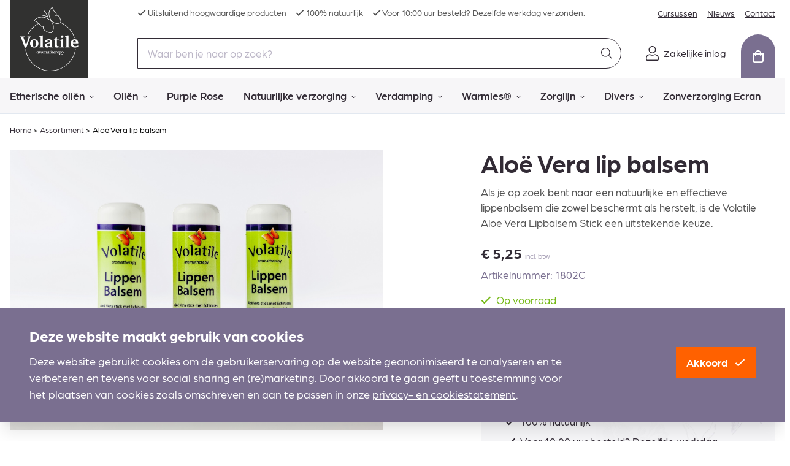

--- FILE ---
content_type: text/html; charset=UTF-8
request_url: https://volatile.nl/producten/huidverzorging/diversen/aloe-vera-lip-balsem-667/
body_size: 15393
content:

<!DOCTYPE html>
<html lang="nl-NL">
    <head>
        <meta charset="UTF-8">
        <meta http-equiv="X-UA-Compatible" content="IE=edge">
        <meta name="viewport" content="width=device-width, initial-scale=1, shrink-to-fit=no">

        <!-- Favicon -->
        <link rel="shortcut icon" href="https://volatile.nl/wp-content/themes/volatile/public/images/favicon.png" />

        <meta name='robots' content='index, follow, max-image-preview:large, max-snippet:-1, max-video-preview:-1' />
	<style>img:is([sizes="auto" i], [sizes^="auto," i]) { contain-intrinsic-size: 3000px 1500px }</style>
	
	<!-- This site is optimized with the Yoast SEO plugin v26.0 - https://yoast.com/wordpress/plugins/seo/ -->
	<title>Aloë Vera lip balsem - Volatile</title>
	<meta name="description" content="Een natuurlijke en effectieve lippenbalsem die zowel beschermt als herstelt, is de Volatile Aloe Vera Lipbalsem Stick een uitstekende keuze." />
	<link rel="canonical" href="https://volatile.nl/producten/huidverzorging/diversen/aloe-vera-lip-balsem-kou-zon-bescherming-667/" />
	<meta property="og:locale" content="nl_NL" />
	<meta property="og:type" content="article" />
	<meta property="og:title" content="Aloë Vera lip balsem - Volatile" />
	<meta property="og:description" content="Een natuurlijke en effectieve lippenbalsem die zowel beschermt als herstelt, is de Volatile Aloe Vera Lipbalsem Stick een uitstekende keuze." />
	<meta property="og:url" content="https://volatile.nl/producten/huidverzorging/diversen/aloe-vera-lip-balsem-kou-zon-bescherming-667/" />
	<meta property="og:site_name" content="Volatile" />
	<meta property="article:publisher" content="https://www.facebook.com/Volatile-Nederland-BV-187043558042270/" />
	<meta property="article:modified_time" content="2025-05-27T12:12:24+00:00" />
	<meta property="og:image" content="https://volatile.nl/wp-content/uploads/2020/04/Overzicht-Lippenbalsem.jpg" />
	<meta property="og:image:width" content="1935" />
	<meta property="og:image:height" content="1290" />
	<meta property="og:image:type" content="image/jpeg" />
	<meta name="twitter:card" content="summary_large_image" />
	<meta name="twitter:label1" content="Geschatte leestijd" />
	<meta name="twitter:data1" content="1 minuut" />
	<script type="application/ld+json" class="yoast-schema-graph">{"@context":"https://schema.org","@graph":[{"@type":"WebPage","@id":"https://volatile.nl/producten/huidverzorging/diversen/aloe-vera-lip-balsem-kou-zon-bescherming-667/","url":"https://volatile.nl/producten/huidverzorging/diversen/aloe-vera-lip-balsem-kou-zon-bescherming-667/","name":"Aloë Vera lip balsem - Volatile","isPartOf":{"@id":"https://volatile.nl/#website"},"primaryImageOfPage":{"@id":"https://volatile.nl/producten/huidverzorging/diversen/aloe-vera-lip-balsem-kou-zon-bescherming-667/#primaryimage"},"image":{"@id":"https://volatile.nl/producten/huidverzorging/diversen/aloe-vera-lip-balsem-kou-zon-bescherming-667/#primaryimage"},"thumbnailUrl":"https://volatile.nl/wp-content/uploads/2020/04/Overzicht-Lippenbalsem.jpg","datePublished":"2020-04-15T11:39:22+00:00","dateModified":"2025-05-27T12:12:24+00:00","description":"Een natuurlijke en effectieve lippenbalsem die zowel beschermt als herstelt, is de Volatile Aloe Vera Lipbalsem Stick een uitstekende keuze.","breadcrumb":{"@id":"https://volatile.nl/producten/huidverzorging/diversen/aloe-vera-lip-balsem-kou-zon-bescherming-667/#breadcrumb"},"inLanguage":"nl-NL","potentialAction":[{"@type":"ReadAction","target":["https://volatile.nl/producten/huidverzorging/diversen/aloe-vera-lip-balsem-kou-zon-bescherming-667/"]}]},{"@type":"ImageObject","inLanguage":"nl-NL","@id":"https://volatile.nl/producten/huidverzorging/diversen/aloe-vera-lip-balsem-kou-zon-bescherming-667/#primaryimage","url":"https://volatile.nl/wp-content/uploads/2020/04/Overzicht-Lippenbalsem.jpg","contentUrl":"https://volatile.nl/wp-content/uploads/2020/04/Overzicht-Lippenbalsem.jpg","width":1935,"height":1290},{"@type":"BreadcrumbList","@id":"https://volatile.nl/producten/huidverzorging/diversen/aloe-vera-lip-balsem-kou-zon-bescherming-667/#breadcrumb","itemListElement":[{"@type":"ListItem","position":1,"name":"Home","item":"https://volatile.nl/"},{"@type":"ListItem","position":2,"name":"Assortiment","item":"https://volatile.nl/producten/"},{"@type":"ListItem","position":3,"name":"Aloë Vera lip balsem"}]},{"@type":"WebSite","@id":"https://volatile.nl/#website","url":"https://volatile.nl/","name":"Volatile","description":"Volatile Nederland B.V.","publisher":{"@id":"https://volatile.nl/#organization"},"potentialAction":[{"@type":"SearchAction","target":{"@type":"EntryPoint","urlTemplate":"https://volatile.nl/?s={search_term_string}"},"query-input":{"@type":"PropertyValueSpecification","valueRequired":true,"valueName":"search_term_string"}}],"inLanguage":"nl-NL"},{"@type":"Organization","@id":"https://volatile.nl/#organization","name":"Volatile","url":"https://volatile.nl/","logo":{"@type":"ImageObject","inLanguage":"nl-NL","@id":"https://volatile.nl/#/schema/logo/image/","url":"https://volatile.nl/wp-content/uploads/2020/05/logo.png","contentUrl":"https://volatile.nl/wp-content/uploads/2020/05/logo.png","width":1035,"height":310,"caption":"Volatile"},"image":{"@id":"https://volatile.nl/#/schema/logo/image/"},"sameAs":["https://www.facebook.com/Volatile-Nederland-BV-187043558042270/","https://www.instagram.com/volatile_aromatherapie/"]}]}</script>
	<!-- / Yoast SEO plugin. -->


<script type="text/javascript">
/* <![CDATA[ */
window._wpemojiSettings = {"baseUrl":"https:\/\/s.w.org\/images\/core\/emoji\/16.0.1\/72x72\/","ext":".png","svgUrl":"https:\/\/s.w.org\/images\/core\/emoji\/16.0.1\/svg\/","svgExt":".svg","source":{"concatemoji":"https:\/\/volatile.nl\/wp-includes\/js\/wp-emoji-release.min.js?ver=989c0c9d3a13da9f8dbfaea716600e63"}};
/*! This file is auto-generated */
!function(s,n){var o,i,e;function c(e){try{var t={supportTests:e,timestamp:(new Date).valueOf()};sessionStorage.setItem(o,JSON.stringify(t))}catch(e){}}function p(e,t,n){e.clearRect(0,0,e.canvas.width,e.canvas.height),e.fillText(t,0,0);var t=new Uint32Array(e.getImageData(0,0,e.canvas.width,e.canvas.height).data),a=(e.clearRect(0,0,e.canvas.width,e.canvas.height),e.fillText(n,0,0),new Uint32Array(e.getImageData(0,0,e.canvas.width,e.canvas.height).data));return t.every(function(e,t){return e===a[t]})}function u(e,t){e.clearRect(0,0,e.canvas.width,e.canvas.height),e.fillText(t,0,0);for(var n=e.getImageData(16,16,1,1),a=0;a<n.data.length;a++)if(0!==n.data[a])return!1;return!0}function f(e,t,n,a){switch(t){case"flag":return n(e,"\ud83c\udff3\ufe0f\u200d\u26a7\ufe0f","\ud83c\udff3\ufe0f\u200b\u26a7\ufe0f")?!1:!n(e,"\ud83c\udde8\ud83c\uddf6","\ud83c\udde8\u200b\ud83c\uddf6")&&!n(e,"\ud83c\udff4\udb40\udc67\udb40\udc62\udb40\udc65\udb40\udc6e\udb40\udc67\udb40\udc7f","\ud83c\udff4\u200b\udb40\udc67\u200b\udb40\udc62\u200b\udb40\udc65\u200b\udb40\udc6e\u200b\udb40\udc67\u200b\udb40\udc7f");case"emoji":return!a(e,"\ud83e\udedf")}return!1}function g(e,t,n,a){var r="undefined"!=typeof WorkerGlobalScope&&self instanceof WorkerGlobalScope?new OffscreenCanvas(300,150):s.createElement("canvas"),o=r.getContext("2d",{willReadFrequently:!0}),i=(o.textBaseline="top",o.font="600 32px Arial",{});return e.forEach(function(e){i[e]=t(o,e,n,a)}),i}function t(e){var t=s.createElement("script");t.src=e,t.defer=!0,s.head.appendChild(t)}"undefined"!=typeof Promise&&(o="wpEmojiSettingsSupports",i=["flag","emoji"],n.supports={everything:!0,everythingExceptFlag:!0},e=new Promise(function(e){s.addEventListener("DOMContentLoaded",e,{once:!0})}),new Promise(function(t){var n=function(){try{var e=JSON.parse(sessionStorage.getItem(o));if("object"==typeof e&&"number"==typeof e.timestamp&&(new Date).valueOf()<e.timestamp+604800&&"object"==typeof e.supportTests)return e.supportTests}catch(e){}return null}();if(!n){if("undefined"!=typeof Worker&&"undefined"!=typeof OffscreenCanvas&&"undefined"!=typeof URL&&URL.createObjectURL&&"undefined"!=typeof Blob)try{var e="postMessage("+g.toString()+"("+[JSON.stringify(i),f.toString(),p.toString(),u.toString()].join(",")+"));",a=new Blob([e],{type:"text/javascript"}),r=new Worker(URL.createObjectURL(a),{name:"wpTestEmojiSupports"});return void(r.onmessage=function(e){c(n=e.data),r.terminate(),t(n)})}catch(e){}c(n=g(i,f,p,u))}t(n)}).then(function(e){for(var t in e)n.supports[t]=e[t],n.supports.everything=n.supports.everything&&n.supports[t],"flag"!==t&&(n.supports.everythingExceptFlag=n.supports.everythingExceptFlag&&n.supports[t]);n.supports.everythingExceptFlag=n.supports.everythingExceptFlag&&!n.supports.flag,n.DOMReady=!1,n.readyCallback=function(){n.DOMReady=!0}}).then(function(){return e}).then(function(){var e;n.supports.everything||(n.readyCallback(),(e=n.source||{}).concatemoji?t(e.concatemoji):e.wpemoji&&e.twemoji&&(t(e.twemoji),t(e.wpemoji)))}))}((window,document),window._wpemojiSettings);
/* ]]> */
</script>
<style id='wp-emoji-styles-inline-css' type='text/css'>

	img.wp-smiley, img.emoji {
		display: inline !important;
		border: none !important;
		box-shadow: none !important;
		height: 1em !important;
		width: 1em !important;
		margin: 0 0.07em !important;
		vertical-align: -0.1em !important;
		background: none !important;
		padding: 0 !important;
	}
</style>
<link rel='stylesheet' id='wp-block-library-css' href='https://volatile.nl/wp-includes/css/dist/block-library/style.min.css?ver=989c0c9d3a13da9f8dbfaea716600e63' type='text/css' media='all' />
<style id='classic-theme-styles-inline-css' type='text/css'>
/*! This file is auto-generated */
.wp-block-button__link{color:#fff;background-color:#32373c;border-radius:9999px;box-shadow:none;text-decoration:none;padding:calc(.667em + 2px) calc(1.333em + 2px);font-size:1.125em}.wp-block-file__button{background:#32373c;color:#fff;text-decoration:none}
</style>
<style id='filebird-block-filebird-gallery-style-inline-css' type='text/css'>
ul.filebird-block-filebird-gallery{margin:auto!important;padding:0!important;width:100%}ul.filebird-block-filebird-gallery.layout-grid{display:grid;grid-gap:20px;align-items:stretch;grid-template-columns:repeat(var(--columns),1fr);justify-items:stretch}ul.filebird-block-filebird-gallery.layout-grid li img{border:1px solid #ccc;box-shadow:2px 2px 6px 0 rgba(0,0,0,.3);height:100%;max-width:100%;-o-object-fit:cover;object-fit:cover;width:100%}ul.filebird-block-filebird-gallery.layout-masonry{-moz-column-count:var(--columns);-moz-column-gap:var(--space);column-gap:var(--space);-moz-column-width:var(--min-width);columns:var(--min-width) var(--columns);display:block;overflow:auto}ul.filebird-block-filebird-gallery.layout-masonry li{margin-bottom:var(--space)}ul.filebird-block-filebird-gallery li{list-style:none}ul.filebird-block-filebird-gallery li figure{height:100%;margin:0;padding:0;position:relative;width:100%}ul.filebird-block-filebird-gallery li figure figcaption{background:linear-gradient(0deg,rgba(0,0,0,.7),rgba(0,0,0,.3) 70%,transparent);bottom:0;box-sizing:border-box;color:#fff;font-size:.8em;margin:0;max-height:100%;overflow:auto;padding:3em .77em .7em;position:absolute;text-align:center;width:100%;z-index:2}ul.filebird-block-filebird-gallery li figure figcaption a{color:inherit}

</style>
<style id='global-styles-inline-css' type='text/css'>
:root{--wp--preset--aspect-ratio--square: 1;--wp--preset--aspect-ratio--4-3: 4/3;--wp--preset--aspect-ratio--3-4: 3/4;--wp--preset--aspect-ratio--3-2: 3/2;--wp--preset--aspect-ratio--2-3: 2/3;--wp--preset--aspect-ratio--16-9: 16/9;--wp--preset--aspect-ratio--9-16: 9/16;--wp--preset--color--black: #000000;--wp--preset--color--cyan-bluish-gray: #abb8c3;--wp--preset--color--white: #ffffff;--wp--preset--color--pale-pink: #f78da7;--wp--preset--color--vivid-red: #cf2e2e;--wp--preset--color--luminous-vivid-orange: #ff6900;--wp--preset--color--luminous-vivid-amber: #fcb900;--wp--preset--color--light-green-cyan: #7bdcb5;--wp--preset--color--vivid-green-cyan: #00d084;--wp--preset--color--pale-cyan-blue: #8ed1fc;--wp--preset--color--vivid-cyan-blue: #0693e3;--wp--preset--color--vivid-purple: #9b51e0;--wp--preset--gradient--vivid-cyan-blue-to-vivid-purple: linear-gradient(135deg,rgba(6,147,227,1) 0%,rgb(155,81,224) 100%);--wp--preset--gradient--light-green-cyan-to-vivid-green-cyan: linear-gradient(135deg,rgb(122,220,180) 0%,rgb(0,208,130) 100%);--wp--preset--gradient--luminous-vivid-amber-to-luminous-vivid-orange: linear-gradient(135deg,rgba(252,185,0,1) 0%,rgba(255,105,0,1) 100%);--wp--preset--gradient--luminous-vivid-orange-to-vivid-red: linear-gradient(135deg,rgba(255,105,0,1) 0%,rgb(207,46,46) 100%);--wp--preset--gradient--very-light-gray-to-cyan-bluish-gray: linear-gradient(135deg,rgb(238,238,238) 0%,rgb(169,184,195) 100%);--wp--preset--gradient--cool-to-warm-spectrum: linear-gradient(135deg,rgb(74,234,220) 0%,rgb(151,120,209) 20%,rgb(207,42,186) 40%,rgb(238,44,130) 60%,rgb(251,105,98) 80%,rgb(254,248,76) 100%);--wp--preset--gradient--blush-light-purple: linear-gradient(135deg,rgb(255,206,236) 0%,rgb(152,150,240) 100%);--wp--preset--gradient--blush-bordeaux: linear-gradient(135deg,rgb(254,205,165) 0%,rgb(254,45,45) 50%,rgb(107,0,62) 100%);--wp--preset--gradient--luminous-dusk: linear-gradient(135deg,rgb(255,203,112) 0%,rgb(199,81,192) 50%,rgb(65,88,208) 100%);--wp--preset--gradient--pale-ocean: linear-gradient(135deg,rgb(255,245,203) 0%,rgb(182,227,212) 50%,rgb(51,167,181) 100%);--wp--preset--gradient--electric-grass: linear-gradient(135deg,rgb(202,248,128) 0%,rgb(113,206,126) 100%);--wp--preset--gradient--midnight: linear-gradient(135deg,rgb(2,3,129) 0%,rgb(40,116,252) 100%);--wp--preset--font-size--small: 13px;--wp--preset--font-size--medium: 20px;--wp--preset--font-size--large: 36px;--wp--preset--font-size--x-large: 42px;--wp--preset--spacing--20: 0.44rem;--wp--preset--spacing--30: 0.67rem;--wp--preset--spacing--40: 1rem;--wp--preset--spacing--50: 1.5rem;--wp--preset--spacing--60: 2.25rem;--wp--preset--spacing--70: 3.38rem;--wp--preset--spacing--80: 5.06rem;--wp--preset--shadow--natural: 6px 6px 9px rgba(0, 0, 0, 0.2);--wp--preset--shadow--deep: 12px 12px 50px rgba(0, 0, 0, 0.4);--wp--preset--shadow--sharp: 6px 6px 0px rgba(0, 0, 0, 0.2);--wp--preset--shadow--outlined: 6px 6px 0px -3px rgba(255, 255, 255, 1), 6px 6px rgba(0, 0, 0, 1);--wp--preset--shadow--crisp: 6px 6px 0px rgba(0, 0, 0, 1);}:where(.is-layout-flex){gap: 0.5em;}:where(.is-layout-grid){gap: 0.5em;}body .is-layout-flex{display: flex;}.is-layout-flex{flex-wrap: wrap;align-items: center;}.is-layout-flex > :is(*, div){margin: 0;}body .is-layout-grid{display: grid;}.is-layout-grid > :is(*, div){margin: 0;}:where(.wp-block-columns.is-layout-flex){gap: 2em;}:where(.wp-block-columns.is-layout-grid){gap: 2em;}:where(.wp-block-post-template.is-layout-flex){gap: 1.25em;}:where(.wp-block-post-template.is-layout-grid){gap: 1.25em;}.has-black-color{color: var(--wp--preset--color--black) !important;}.has-cyan-bluish-gray-color{color: var(--wp--preset--color--cyan-bluish-gray) !important;}.has-white-color{color: var(--wp--preset--color--white) !important;}.has-pale-pink-color{color: var(--wp--preset--color--pale-pink) !important;}.has-vivid-red-color{color: var(--wp--preset--color--vivid-red) !important;}.has-luminous-vivid-orange-color{color: var(--wp--preset--color--luminous-vivid-orange) !important;}.has-luminous-vivid-amber-color{color: var(--wp--preset--color--luminous-vivid-amber) !important;}.has-light-green-cyan-color{color: var(--wp--preset--color--light-green-cyan) !important;}.has-vivid-green-cyan-color{color: var(--wp--preset--color--vivid-green-cyan) !important;}.has-pale-cyan-blue-color{color: var(--wp--preset--color--pale-cyan-blue) !important;}.has-vivid-cyan-blue-color{color: var(--wp--preset--color--vivid-cyan-blue) !important;}.has-vivid-purple-color{color: var(--wp--preset--color--vivid-purple) !important;}.has-black-background-color{background-color: var(--wp--preset--color--black) !important;}.has-cyan-bluish-gray-background-color{background-color: var(--wp--preset--color--cyan-bluish-gray) !important;}.has-white-background-color{background-color: var(--wp--preset--color--white) !important;}.has-pale-pink-background-color{background-color: var(--wp--preset--color--pale-pink) !important;}.has-vivid-red-background-color{background-color: var(--wp--preset--color--vivid-red) !important;}.has-luminous-vivid-orange-background-color{background-color: var(--wp--preset--color--luminous-vivid-orange) !important;}.has-luminous-vivid-amber-background-color{background-color: var(--wp--preset--color--luminous-vivid-amber) !important;}.has-light-green-cyan-background-color{background-color: var(--wp--preset--color--light-green-cyan) !important;}.has-vivid-green-cyan-background-color{background-color: var(--wp--preset--color--vivid-green-cyan) !important;}.has-pale-cyan-blue-background-color{background-color: var(--wp--preset--color--pale-cyan-blue) !important;}.has-vivid-cyan-blue-background-color{background-color: var(--wp--preset--color--vivid-cyan-blue) !important;}.has-vivid-purple-background-color{background-color: var(--wp--preset--color--vivid-purple) !important;}.has-black-border-color{border-color: var(--wp--preset--color--black) !important;}.has-cyan-bluish-gray-border-color{border-color: var(--wp--preset--color--cyan-bluish-gray) !important;}.has-white-border-color{border-color: var(--wp--preset--color--white) !important;}.has-pale-pink-border-color{border-color: var(--wp--preset--color--pale-pink) !important;}.has-vivid-red-border-color{border-color: var(--wp--preset--color--vivid-red) !important;}.has-luminous-vivid-orange-border-color{border-color: var(--wp--preset--color--luminous-vivid-orange) !important;}.has-luminous-vivid-amber-border-color{border-color: var(--wp--preset--color--luminous-vivid-amber) !important;}.has-light-green-cyan-border-color{border-color: var(--wp--preset--color--light-green-cyan) !important;}.has-vivid-green-cyan-border-color{border-color: var(--wp--preset--color--vivid-green-cyan) !important;}.has-pale-cyan-blue-border-color{border-color: var(--wp--preset--color--pale-cyan-blue) !important;}.has-vivid-cyan-blue-border-color{border-color: var(--wp--preset--color--vivid-cyan-blue) !important;}.has-vivid-purple-border-color{border-color: var(--wp--preset--color--vivid-purple) !important;}.has-vivid-cyan-blue-to-vivid-purple-gradient-background{background: var(--wp--preset--gradient--vivid-cyan-blue-to-vivid-purple) !important;}.has-light-green-cyan-to-vivid-green-cyan-gradient-background{background: var(--wp--preset--gradient--light-green-cyan-to-vivid-green-cyan) !important;}.has-luminous-vivid-amber-to-luminous-vivid-orange-gradient-background{background: var(--wp--preset--gradient--luminous-vivid-amber-to-luminous-vivid-orange) !important;}.has-luminous-vivid-orange-to-vivid-red-gradient-background{background: var(--wp--preset--gradient--luminous-vivid-orange-to-vivid-red) !important;}.has-very-light-gray-to-cyan-bluish-gray-gradient-background{background: var(--wp--preset--gradient--very-light-gray-to-cyan-bluish-gray) !important;}.has-cool-to-warm-spectrum-gradient-background{background: var(--wp--preset--gradient--cool-to-warm-spectrum) !important;}.has-blush-light-purple-gradient-background{background: var(--wp--preset--gradient--blush-light-purple) !important;}.has-blush-bordeaux-gradient-background{background: var(--wp--preset--gradient--blush-bordeaux) !important;}.has-luminous-dusk-gradient-background{background: var(--wp--preset--gradient--luminous-dusk) !important;}.has-pale-ocean-gradient-background{background: var(--wp--preset--gradient--pale-ocean) !important;}.has-electric-grass-gradient-background{background: var(--wp--preset--gradient--electric-grass) !important;}.has-midnight-gradient-background{background: var(--wp--preset--gradient--midnight) !important;}.has-small-font-size{font-size: var(--wp--preset--font-size--small) !important;}.has-medium-font-size{font-size: var(--wp--preset--font-size--medium) !important;}.has-large-font-size{font-size: var(--wp--preset--font-size--large) !important;}.has-x-large-font-size{font-size: var(--wp--preset--font-size--x-large) !important;}
:where(.wp-block-post-template.is-layout-flex){gap: 1.25em;}:where(.wp-block-post-template.is-layout-grid){gap: 1.25em;}
:where(.wp-block-columns.is-layout-flex){gap: 2em;}:where(.wp-block-columns.is-layout-grid){gap: 2em;}
:root :where(.wp-block-pullquote){font-size: 1.5em;line-height: 1.6;}
</style>
<link rel='stylesheet' id='contact-form-7-css' href='https://volatile.nl/wp-content/plugins/contact-form-7/includes/css/styles.css?ver=6.1.2' type='text/css' media='all' />
<link rel='stylesheet' id='theme-css' href='https://volatile.nl/wp-content/themes/volatile/public/css/theme.css?id=81c7c9ec43e7420c67f9' type='text/css' media='all' />
<link rel="https://api.w.org/" href="https://volatile.nl/wp-json/" /><link rel="EditURI" type="application/rsd+xml" title="RSD" href="https://volatile.nl/xmlrpc.php?rsd" />
<link rel='shortlink' href='https://volatile.nl/?p=667' />
<link rel="alternate" title="oEmbed (JSON)" type="application/json+oembed" href="https://volatile.nl/wp-json/oembed/1.0/embed?url=https%3A%2F%2Fvolatile.nl%2Fproducten%2Fhuidverzorging%2Fdiversen%2Faloe-vera-lip-balsem-kou-zon-bescherming-667" />
<link rel="alternate" title="oEmbed (XML)" type="text/xml+oembed" href="https://volatile.nl/wp-json/oembed/1.0/embed?url=https%3A%2F%2Fvolatile.nl%2Fproducten%2Fhuidverzorging%2Fdiversen%2Faloe-vera-lip-balsem-kou-zon-bescherming-667&#038;format=xml" />

        <script>
            window.dataLayer = window.dataLayer || [];
            function gtag(){dataLayer.push(arguments);}
            gtag('consent', 'default', {
                'ad_storage': 'denied',
                'ad_user_data': 'denied',
                'ad_personalization': 'denied',
                'analytics_storage': 'denied'
            });
        </script>

        <!-- Google tag (gtag.js) -->
        <script async src="https://www.googletagmanager.com/gtag/js?id=G-PTXBF3W3KF"></script>
        <script>
            window.dataLayer = window.dataLayer || [];
            function gtag(){dataLayer.push(arguments);}
            gtag('js', new Date());
            gtag('config', 'G-PTXBF3W3KF');
        </script>

        <!-- Global site tag (gtag.js) - Google Analytics -->
        <script async src="https://www.googletagmanager.com/gtag/js?id=UA-170270962-1"></script>
        <script>
            window.dataLayer = window.dataLayer || [];
            function gtag(){dataLayer.push(arguments);}
            gtag('js', new Date());
            gtag('config', 'UA-170270962-1');
        </script>

	            <script src=https://www.googleoptimize.com/optimize.js?id=OPT-W56BT8X></script>
    </head>
    <body class="wp-singular product-template-default single single-product postid-667 wp-theme-volatile">

        <div id="app" class="site text-md">
            <!-- Element required for IntersectionObserver -->
            <div class="site-header-top" ref="siteHeaderTop"></div>

            <div class="site-header" ref="siteHeader">
	                                <ul class="lg:hidden list-none text-xs md:text-sm px-1 flex justify-center">
			                                        <li class="inline-block last:hidden sm:last:block mr-1"><font-awesome-icon :icon="['far', 'check']" class=""></font-awesome-icon> Uitsluitend hoogwaardige producten</li>
			                                        <li class="inline-block last:hidden sm:last:block mr-1"><font-awesome-icon :icon="['far', 'check']" class=""></font-awesome-icon> 100% natuurlijk</li>
			                                        <li class="inline-block last:hidden sm:last:block mr-1"><font-awesome-icon :icon="['far', 'check']" class=""></font-awesome-icon> Voor 10:00 uur besteld? Dezelfde werkdag verzonden. </li>
			                                </ul>
	                            <div class="container">
	                <div class="flex justify-between">
                        <div class="mr-4 xl:mr-20">
                            <a href="https://volatile.nl" class="block">
                                <img src="https://volatile.nl/wp-content/themes/volatile/public/images/logo.svg" class="w-20 lg:w-32" alt="Logo Volatile">
                            </a>
                        </div>
                        <div class="flex-1 flex sm:flex-col justify-between sm:mb-4 md:mb-0">
                            <div class="flex justify-between items-center lg:pt-2">
                                                                    <ul class="hidden lg:block usps list-none text-sm">
                                                                                    <li class="inline-block mr-1 xl:mr-3 last:hidden xl:last:inline-block"><font-awesome-icon :icon="['far', 'check']" class=""></font-awesome-icon> Uitsluitend hoogwaardige producten</li>
                                                                                    <li class="inline-block mr-1 xl:mr-3 last:hidden xl:last:inline-block"><font-awesome-icon :icon="['far', 'check']" class=""></font-awesome-icon> 100% natuurlijk</li>
                                                                                    <li class="inline-block mr-1 xl:mr-3 last:hidden xl:last:inline-block"><font-awesome-icon :icon="['far', 'check']" class=""></font-awesome-icon> Voor 10:00 uur besteld? Dezelfde werkdag verzonden. </li>
                                                                            </ul>
                                                                <div ref="navigationMenu">
                                    <nav class="site-navigation relative z-50" v-bind:class="{ 'site-navigation--open': showingNavigation }" role="navigation">
                                        <ul class="menu">
                                            <li class="lg:hidden menu-item flex justify-between items-center pl-4 py-2 border-b">
                                                <span class="text-base font-bold ">MENU</span>
                                                <button v-on:click="toggleNavigation" type="button" class="px-4 h-14 text-xl flex justify-center items-center leading-none text-primary">
                                                    <font-awesome-icon :icon="['far', 'times']"></font-awesome-icon>
                                                </button>
                                            </li>

				                                                                            <li class="menu-item lg:hidden"><a href="https://volatile.nl/zakelijke-inlog"><font-awesome-icon :icon="['fas', 'sign-in']" class="text-orange mr-2"></font-awesome-icon> Zakelijke inlog</a></li>
				                            
                                            <li class="px-4 py-6 border-b lg:hidden">
                                                <form role="search" method="get" class=" h-50px mb-0 flex items-center w-full mr-3" action="https://volatile.nl/">
                                                    <input type="text" placeholder="Zoeken in assortiment" class="w-full appearance-none h-full pl-4 text-primary-900 border border-primary-900 outline-none" name="s">
                                                    <button class="input-btn h-50px w-12 bg-primary-500" type="submit">
                                                        <font-awesome-icon :icon="['fal', 'search']" class="text-primary-800"></font-awesome-icon>
                                                    </button>
                                                    <input type="hidden" name="post_type" value="product">
                                                </form>
                                            </li>

				                            <li id="menu-item-45013" class="menu-item menu-item-type-post_type menu-item-object-page menu-item-45013"><a href="https://volatile.nl/cursussen/">Cursussen</a></li>
<li id="menu-item-45014" class="menu-item menu-item-type-post_type menu-item-object-page menu-item-45014"><a href="https://volatile.nl/nieuws/">Nieuws</a></li>
<li id="menu-item-45015" class="menu-item menu-item-type-post_type menu-item-object-page menu-item-45015"><a href="https://volatile.nl/contact/">Contact</a></li>

                                        </ul>
                                    </nav>
                                    <div v-if="showingBackdrop" class="backdrop" v-on:click="hideNavigation"></div>
                                </div>
                            </div>

                            <div class="relative flex items-center lg:pb-4">
                                <div class="flex-1">
                                    <form role="search" method="get" class="main-input h-50px mb-0 w-full mr-3 hidden sm:inline-block" action="https://volatile.nl/">
                                        <input type="text" placeholder="Waar ben je naar op zoek?" class="w-full" name="s">
                                        <button class="input-btn h-50px w-12" type="submit">
                                            <font-awesome-icon :icon="['fal', 'search']"></font-awesome-icon>
                                        </button>
                                        <input type="hidden" name="post_type" value="product">
                                    </form>
                                </div>

                                <div class="hidden lg:block ml-2 mr-2">
		                                                            </div>

                                <div class="ml-2 mr-4 lg:mr-20">
		                                                                    <a href="https://volatile.nl/zakelijke-inlog" class="w-14 h-12 md:h-18 lg:w-auto lg:h-auto bg-primary-200 md:bg-primary lg:bg-transparent flex justify-center items-center text-primary-800 md:text-white md:rounded-t-xl lg:rounded-t-none hover:bg-primary-900 lg:hover:bg-transparent hover:text-white lg:text-primary-900 lg:text-base lg:ml-4 lg:hover:text-primary"><font-awesome-icon :icon="['fal', 'user']" class="text-xl lg:text-2xl lg:mr-2"></font-awesome-icon><span class="hidden lg:block">Zakelijke inlog</span></a>
		                                                            </div>

                                <a href="https://volatile.nl/winkelmand" class="lg:absolute lg:right-0 lg:bottom-0 w-14 h-12 md:h-18 bg-primary-200 md:bg-primary flex justify-center items-center text-primary-800 md:text-white md:rounded-t-xl text-xl hover:bg-primary-900 hover:text-white">
                                    <font-awesome-icon :icon="['far', 'shopping-bag']"></font-awesome-icon>
                                </a>

                                <button v-on:click="toggleNavigation" type="button" class="flex lg:hidden ml-4 w-14 h-12 md:h-18 bg-primary-200 md:bg-primary justify-center items-center text-primary-800 md:text-white md:rounded-t-xl text-xl hover:bg-primary-900 hover:text-white">
                                    <font-awesome-icon :icon="['fas', 'bars']" class=""></font-awesome-icon>
                                </button>
                            </div>
                        </div>
                    </div>
                </div>
            </div>

            <div class="bg-primary-100 text-primary-900 border-b border-gray-300">
                <button v-on:click="toggleCategories" class="w-full py-3 text-center font-bold xl:hidden">Selecteer een productcategorie <font-awesome-icon :icon="['fas', 'sort-down']" class="ml-1 text-primary-800"></font-awesome-icon></button>

                <div class="" :class="[showingCategories ? ' block' : 'hidden xl:block']">
                    <div class="container">
                        <ul class="primary-navigation">
		                    <li id="menu-item-45103" class="menu-item menu-item-type-taxonomy menu-item-object-product_category menu-item-has-children menu-item-45103"><a href="https://volatile.nl/producten/etherische-olien/"><span class="link-before"><font-awesome-icon :icon="['fal', 'angle-right']" class="ml-r text-sm"></font-awesome-icon></span>Etherische oliën<span class="link-after"><font-awesome-icon :icon="['fal', 'angle-down']" class="ml-1 text-sm"></font-awesome-icon></span></a>
<ul class="sub-menu">
	<li id="menu-item-45178" class="menu-item menu-item-type-taxonomy menu-item-object-product_category menu-item-45178"><a href="https://volatile.nl/producten/etherische-olien/baby-composities/"><span class="link-before"><font-awesome-icon :icon="['fal', 'angle-right']" class="ml-r text-sm"></font-awesome-icon></span>Baby composities<span class="link-after"><font-awesome-icon :icon="['fal', 'angle-down']" class="ml-1 text-sm"></font-awesome-icon></span></a></li>
	<li id="menu-item-45118" class="menu-item menu-item-type-taxonomy menu-item-object-product_category menu-item-45118"><a href="https://volatile.nl/producten/etherische-olien/biologische-olien/"><span class="link-before"><font-awesome-icon :icon="['fal', 'angle-right']" class="ml-r text-sm"></font-awesome-icon></span>Biologische oliën<span class="link-after"><font-awesome-icon :icon="['fal', 'angle-down']" class="ml-1 text-sm"></font-awesome-icon></span></a></li>
	<li id="menu-item-45119" class="menu-item menu-item-type-taxonomy menu-item-object-product_category menu-item-45119"><a href="https://volatile.nl/producten/etherische-olien/co2-extracten/"><span class="link-before"><font-awesome-icon :icon="['fal', 'angle-right']" class="ml-r text-sm"></font-awesome-icon></span>CO2 extracten<span class="link-after"><font-awesome-icon :icon="['fal', 'angle-down']" class="ml-1 text-sm"></font-awesome-icon></span></a></li>
	<li id="menu-item-45241" class="menu-item menu-item-type-taxonomy menu-item-object-product_category menu-item-45241"><a href="https://volatile.nl/producten/etherische-olien/chakra-mengsels/"><span class="link-before"><font-awesome-icon :icon="['fal', 'angle-right']" class="ml-r text-sm"></font-awesome-icon></span>Chakra mengsels<span class="link-after"><font-awesome-icon :icon="['fal', 'angle-down']" class="ml-1 text-sm"></font-awesome-icon></span></a></li>
	<li id="menu-item-45294" class="menu-item menu-item-type-taxonomy menu-item-object-product_category menu-item-45294"><a href="https://volatile.nl/producten/etherische-olien/"><span class="link-before"><font-awesome-icon :icon="['fal', 'angle-right']" class="ml-r text-sm"></font-awesome-icon></span>Etherische olie<span class="link-after"><font-awesome-icon :icon="['fal', 'angle-down']" class="ml-1 text-sm"></font-awesome-icon></span></a></li>
	<li id="menu-item-45242" class="menu-item menu-item-type-taxonomy menu-item-object-product_category menu-item-45242"><a href="https://volatile.nl/producten/etherische-olien/volatile-composities/"><span class="link-before"><font-awesome-icon :icon="['fal', 'angle-right']" class="ml-r text-sm"></font-awesome-icon></span>Etherische olie composities<span class="link-after"><font-awesome-icon :icon="['fal', 'angle-down']" class="ml-1 text-sm"></font-awesome-icon></span></a></li>
	<li id="menu-item-45180" class="menu-item menu-item-type-taxonomy menu-item-object-product_category menu-item-45180"><a href="https://volatile.nl/producten/etherische-olien/hopmanslaapolie/"><span class="link-before"><font-awesome-icon :icon="['fal', 'angle-right']" class="ml-r text-sm"></font-awesome-icon></span>Hopmanslaapolie<span class="link-after"><font-awesome-icon :icon="['fal', 'angle-down']" class="ml-1 text-sm"></font-awesome-icon></span></a></li>
	<li id="menu-item-45179" class="menu-item menu-item-type-taxonomy menu-item-object-product_category menu-item-45179"><a href="https://volatile.nl/producten/etherische-olien/sauna-composities/"><span class="link-before"><font-awesome-icon :icon="['fal', 'angle-right']" class="ml-r text-sm"></font-awesome-icon></span>Sauna composities<span class="link-after"><font-awesome-icon :icon="['fal', 'angle-down']" class="ml-1 text-sm"></font-awesome-icon></span></a></li>
	<li id="menu-item-45226" class="menu-item menu-item-type-taxonomy menu-item-object-product_category menu-item-45226"><a href="https://volatile.nl/producten/huidverzorging/tea-tree/"><span class="link-before"><font-awesome-icon :icon="['fal', 'angle-right']" class="ml-r text-sm"></font-awesome-icon></span>Tea tree<span class="link-after"><font-awesome-icon :icon="['fal', 'angle-down']" class="ml-1 text-sm"></font-awesome-icon></span></a></li>
	<li id="menu-item-45181" class="menu-item menu-item-type-taxonomy menu-item-object-product_category menu-item-45181"><a href="https://volatile.nl/producten/etherische-olien/5-elementen/"><span class="link-before"><font-awesome-icon :icon="['fal', 'angle-right']" class="ml-r text-sm"></font-awesome-icon></span>5 Elementen<span class="link-after"><font-awesome-icon :icon="['fal', 'angle-down']" class="ml-1 text-sm"></font-awesome-icon></span></a></li>
</ul>
</li>
<li id="menu-item-45204" class="menu-item menu-item-type-taxonomy menu-item-object-product_category menu-item-has-children menu-item-45204"><a href="https://volatile.nl/producten/olien/"><span class="link-before"><font-awesome-icon :icon="['fal', 'angle-right']" class="ml-r text-sm"></font-awesome-icon></span>Oliën<span class="link-after"><font-awesome-icon :icon="['fal', 'angle-down']" class="ml-1 text-sm"></font-awesome-icon></span></a>
<ul class="sub-menu">
	<li id="menu-item-45213" class="menu-item menu-item-type-taxonomy menu-item-object-product_category menu-item-45213"><a href="https://volatile.nl/producten/huidverzorging/bad-en-douche/bad-doucheolie/"><span class="link-before"><font-awesome-icon :icon="['fal', 'angle-right']" class="ml-r text-sm"></font-awesome-icon></span>Bad- Doucheolie<span class="link-after"><font-awesome-icon :icon="['fal', 'angle-down']" class="ml-1 text-sm"></font-awesome-icon></span></a></li>
	<li id="menu-item-45211" class="menu-item menu-item-type-taxonomy menu-item-object-product_category menu-item-45211"><a href="https://volatile.nl/producten/bijzondere-plantenolie/"><span class="link-before"><font-awesome-icon :icon="['fal', 'angle-right']" class="ml-r text-sm"></font-awesome-icon></span>Bijzondere plantenolie<span class="link-after"><font-awesome-icon :icon="['fal', 'angle-down']" class="ml-1 text-sm"></font-awesome-icon></span></a></li>
	<li id="menu-item-45210" class="menu-item menu-item-type-taxonomy menu-item-object-product_category menu-item-45210"><a href="https://volatile.nl/producten/basisolien-basisolien/"><span class="link-before"><font-awesome-icon :icon="['fal', 'angle-right']" class="ml-r text-sm"></font-awesome-icon></span>Basisolie<span class="link-after"><font-awesome-icon :icon="['fal', 'angle-down']" class="ml-1 text-sm"></font-awesome-icon></span></a></li>
	<li id="menu-item-49373" class="menu-item menu-item-type-taxonomy menu-item-object-product_category menu-item-49373"><a href="https://volatile.nl/producten/baby-en-zwangerschap/"><span class="link-before"><font-awesome-icon :icon="['fal', 'angle-right']" class="ml-r text-sm"></font-awesome-icon></span>Baby/zwangerschap<span class="link-after"><font-awesome-icon :icon="['fal', 'angle-down']" class="ml-1 text-sm"></font-awesome-icon></span></a></li>
	<li id="menu-item-45212" class="menu-item menu-item-type-taxonomy menu-item-object-product_category menu-item-45212"><a href="https://volatile.nl/producten/huidverzorging/huidolie/"><span class="link-before"><font-awesome-icon :icon="['fal', 'angle-right']" class="ml-r text-sm"></font-awesome-icon></span>Huidolie<span class="link-after"><font-awesome-icon :icon="['fal', 'angle-down']" class="ml-1 text-sm"></font-awesome-icon></span></a></li>
	<li id="menu-item-45198" class="menu-item menu-item-type-taxonomy menu-item-object-product_category menu-item-has-children menu-item-45198"><a href="https://volatile.nl/producten/olien/"><span class="link-before"><font-awesome-icon :icon="['fal', 'angle-right']" class="ml-r text-sm"></font-awesome-icon></span>Massageolie<span class="link-after"><font-awesome-icon :icon="['fal', 'angle-down']" class="ml-1 text-sm"></font-awesome-icon></span></a>
	<ul class="sub-menu">
		<li id="menu-item-45199" class="menu-item menu-item-type-taxonomy menu-item-object-product_category menu-item-45199"><a href="https://volatile.nl/producten/olien/massageolie-sesam-koudgeperst-bio/"><span class="link-before"><font-awesome-icon :icon="['fal', 'angle-right']" class="ml-r text-sm"></font-awesome-icon></span>Massageolie 100% Sesam Koudgeperst Bio<span class="link-after"><font-awesome-icon :icon="['fal', 'angle-down']" class="ml-1 text-sm"></font-awesome-icon></span></a></li>
		<li id="menu-item-45200" class="menu-item menu-item-type-taxonomy menu-item-object-product_category menu-item-45200"><a href="https://volatile.nl/producten/olien/massageolie/"><span class="link-before"><font-awesome-icon :icon="['fal', 'angle-right']" class="ml-r text-sm"></font-awesome-icon></span>Natuurlijke massageolie<span class="link-after"><font-awesome-icon :icon="['fal', 'angle-down']" class="ml-1 text-sm"></font-awesome-icon></span></a></li>
		<li id="menu-item-45201" class="menu-item menu-item-type-taxonomy menu-item-object-product_category menu-item-45201"><a href="https://volatile.nl/producten/olien/sportlijn/"><span class="link-before"><font-awesome-icon :icon="['fal', 'angle-right']" class="ml-r text-sm"></font-awesome-icon></span>Sportlijn<span class="link-after"><font-awesome-icon :icon="['fal', 'angle-down']" class="ml-1 text-sm"></font-awesome-icon></span></a></li>
		<li id="menu-item-45202" class="menu-item menu-item-type-taxonomy menu-item-object-product_category menu-item-45202"><a href="https://volatile.nl/producten/olien/movement-pro/"><span class="link-before"><font-awesome-icon :icon="['fal', 'angle-right']" class="ml-r text-sm"></font-awesome-icon></span>Movement pro<span class="link-after"><font-awesome-icon :icon="['fal', 'angle-down']" class="ml-1 text-sm"></font-awesome-icon></span></a></li>
		<li id="menu-item-45203" class="menu-item menu-item-type-taxonomy menu-item-object-product_category menu-item-45203"><a href="https://volatile.nl/producten/olien/divers/"><span class="link-before"><font-awesome-icon :icon="['fal', 'angle-right']" class="ml-r text-sm"></font-awesome-icon></span>Divers<span class="link-after"><font-awesome-icon :icon="['fal', 'angle-down']" class="ml-1 text-sm"></font-awesome-icon></span></a></li>
	</ul>
</li>
</ul>
</li>
<li id="menu-item-45100" class="menu-item menu-item-type-taxonomy menu-item-object-product_category menu-item-45100"><a href="https://volatile.nl/producten/purple-rose/"><span class="link-before"><font-awesome-icon :icon="['fal', 'angle-right']" class="ml-r text-sm"></font-awesome-icon></span>Purple Rose<span class="link-after"><font-awesome-icon :icon="['fal', 'angle-down']" class="ml-1 text-sm"></font-awesome-icon></span></a></li>
<li id="menu-item-45104" class="menu-item menu-item-type-taxonomy menu-item-object-product_category menu-item-has-children menu-item-45104"><a href="https://volatile.nl/producten/natuurlijke-verzorging/"><span class="link-before"><font-awesome-icon :icon="['fal', 'angle-right']" class="ml-r text-sm"></font-awesome-icon></span>Natuurlijke verzorging<span class="link-after"><font-awesome-icon :icon="['fal', 'angle-down']" class="ml-1 text-sm"></font-awesome-icon></span></a>
<ul class="sub-menu">
	<li id="menu-item-45099" class="menu-item menu-item-type-taxonomy menu-item-object-product_category menu-item-has-children menu-item-45099"><a href="https://volatile.nl/producten/baby-en-zwangerschap/"><span class="link-before"><font-awesome-icon :icon="['fal', 'angle-right']" class="ml-r text-sm"></font-awesome-icon></span>Baby/zwanger<span class="link-after"><font-awesome-icon :icon="['fal', 'angle-down']" class="ml-1 text-sm"></font-awesome-icon></span></a>
	<ul class="sub-menu">
		<li id="menu-item-45248" class="menu-item menu-item-type-taxonomy menu-item-object-product_category menu-item-45248"><a href="https://volatile.nl/producten/etherische-olien/baby-composities/"><span class="link-before"><font-awesome-icon :icon="['fal', 'angle-right']" class="ml-r text-sm"></font-awesome-icon></span>Baby composities<span class="link-after"><font-awesome-icon :icon="['fal', 'angle-down']" class="ml-1 text-sm"></font-awesome-icon></span></a></li>
		<li id="menu-item-45249" class="menu-item menu-item-type-taxonomy menu-item-object-product_category menu-item-45249"><a href="https://volatile.nl/producten/baby-en-zwangerschap/"><span class="link-before"><font-awesome-icon :icon="['fal', 'angle-right']" class="ml-r text-sm"></font-awesome-icon></span>Baby/zwangerschap<span class="link-after"><font-awesome-icon :icon="['fal', 'angle-down']" class="ml-1 text-sm"></font-awesome-icon></span></a></li>
	</ul>
</li>
	<li id="menu-item-45238" class="menu-item menu-item-type-taxonomy menu-item-object-product_category menu-item-has-children menu-item-45238"><a href="https://volatile.nl/producten/huidverzorging/bad-en-douche/"><span class="link-before"><font-awesome-icon :icon="['fal', 'angle-right']" class="ml-r text-sm"></font-awesome-icon></span>Bad en douche<span class="link-after"><font-awesome-icon :icon="['fal', 'angle-down']" class="ml-1 text-sm"></font-awesome-icon></span></a>
	<ul class="sub-menu">
		<li id="menu-item-45222" class="menu-item menu-item-type-taxonomy menu-item-object-product_category menu-item-45222"><a href="https://volatile.nl/producten/huidverzorging/bad-en-douche/bad-doucheolie/"><span class="link-before"><font-awesome-icon :icon="['fal', 'angle-right']" class="ml-r text-sm"></font-awesome-icon></span>Bad- Doucheolie<span class="link-after"><font-awesome-icon :icon="['fal', 'angle-down']" class="ml-1 text-sm"></font-awesome-icon></span></a></li>
		<li id="menu-item-45221" class="menu-item menu-item-type-taxonomy menu-item-object-product_category menu-item-45221"><a href="https://volatile.nl/producten/huidverzorging/bad-en-douche/douchegel/"><span class="link-before"><font-awesome-icon :icon="['fal', 'angle-right']" class="ml-r text-sm"></font-awesome-icon></span>Douchegel<span class="link-after"><font-awesome-icon :icon="['fal', 'angle-down']" class="ml-1 text-sm"></font-awesome-icon></span></a></li>
		<li id="menu-item-46153" class="menu-item menu-item-type-taxonomy menu-item-object-product_category menu-item-46153"><a href="https://volatile.nl/producten/natuurlijke-zepen/"><span class="link-before"><font-awesome-icon :icon="['fal', 'angle-right']" class="ml-r text-sm"></font-awesome-icon></span>Handgemaakte 100% natuurlijke zepen<span class="link-after"><font-awesome-icon :icon="['fal', 'angle-down']" class="ml-1 text-sm"></font-awesome-icon></span></a></li>
		<li id="menu-item-45223" class="menu-item menu-item-type-taxonomy menu-item-object-product_category menu-item-45223"><a href="https://volatile.nl/producten/huidverzorging/bad-en-douche/shampoo/"><span class="link-before"><font-awesome-icon :icon="['fal', 'angle-right']" class="ml-r text-sm"></font-awesome-icon></span>Shampoo<span class="link-after"><font-awesome-icon :icon="['fal', 'angle-down']" class="ml-1 text-sm"></font-awesome-icon></span></a></li>
	</ul>
</li>
	<li id="menu-item-45217" class="menu-item menu-item-type-taxonomy menu-item-object-product_category menu-item-45217"><a href="https://volatile.nl/producten/huidverzorging/bij-kriebelbeestjes/"><span class="link-before"><font-awesome-icon :icon="['fal', 'angle-right']" class="ml-r text-sm"></font-awesome-icon></span>Bij Kriebelbeestjes<span class="link-after"><font-awesome-icon :icon="['fal', 'angle-down']" class="ml-1 text-sm"></font-awesome-icon></span></a></li>
	<li id="menu-item-45275" class="menu-item menu-item-type-taxonomy menu-item-object-product_category current-product-ancestor menu-item-has-children menu-item-45275"><a href="https://volatile.nl/producten/huidverzorging/"><span class="link-before"><font-awesome-icon :icon="['fal', 'angle-right']" class="ml-r text-sm"></font-awesome-icon></span>Huidverzorging<span class="link-after"><font-awesome-icon :icon="['fal', 'angle-down']" class="ml-1 text-sm"></font-awesome-icon></span></a>
	<ul class="sub-menu">
		<li id="menu-item-45234" class="menu-item menu-item-type-taxonomy menu-item-object-product_category menu-item-45234"><a href="https://volatile.nl/producten/natuurlijke-verzorging/"><span class="link-before"><font-awesome-icon :icon="['fal', 'angle-right']" class="ml-r text-sm"></font-awesome-icon></span>Huidverzorgingsproducten voor een mooie en gezonde huid<span class="link-after"><font-awesome-icon :icon="['fal', 'angle-down']" class="ml-1 text-sm"></font-awesome-icon></span></a></li>
		<li id="menu-item-45105" class="menu-item menu-item-type-taxonomy menu-item-object-product_category current-product-ancestor menu-item-has-children menu-item-45105"><a href="https://volatile.nl/producten/huidverzorging/"><span class="link-before"><font-awesome-icon :icon="['fal', 'angle-right']" class="ml-r text-sm"></font-awesome-icon></span>Huidverzorging<span class="link-after"><font-awesome-icon :icon="['fal', 'angle-down']" class="ml-1 text-sm"></font-awesome-icon></span></a>
		<ul class="sub-menu">
			<li id="menu-item-45218" class="menu-item menu-item-type-taxonomy menu-item-object-product_category menu-item-45218"><a href="https://volatile.nl/producten/huidverzorging/bodymilk/"><span class="link-before"><font-awesome-icon :icon="['fal', 'angle-right']" class="ml-r text-sm"></font-awesome-icon></span>Bodymilk<span class="link-after"><font-awesome-icon :icon="['fal', 'angle-down']" class="ml-1 text-sm"></font-awesome-icon></span></a></li>
			<li id="menu-item-45220" class="menu-item menu-item-type-taxonomy menu-item-object-product_category menu-item-45220"><a href="https://volatile.nl/producten/huidverzorging/cremes/"><span class="link-before"><font-awesome-icon :icon="['fal', 'angle-right']" class="ml-r text-sm"></font-awesome-icon></span>Crèmes<span class="link-after"><font-awesome-icon :icon="['fal', 'angle-down']" class="ml-1 text-sm"></font-awesome-icon></span></a></li>
			<li id="menu-item-45219" class="menu-item menu-item-type-taxonomy menu-item-object-product_category menu-item-45219"><a href="https://volatile.nl/producten/huidverzorging/huidolie/"><span class="link-before"><font-awesome-icon :icon="['fal', 'angle-right']" class="ml-r text-sm"></font-awesome-icon></span>Huidolie<span class="link-after"><font-awesome-icon :icon="['fal', 'angle-down']" class="ml-1 text-sm"></font-awesome-icon></span></a></li>
		</ul>
</li>
		<li id="menu-item-45237" class="menu-item menu-item-type-taxonomy menu-item-object-product_category menu-item-45237"><a href="https://volatile.nl/producten/huidverzorging/pakkingen-en-of-maskers/"><span class="link-before"><font-awesome-icon :icon="['fal', 'angle-right']" class="ml-r text-sm"></font-awesome-icon></span>Pakkingen en/of maskers<span class="link-after"><font-awesome-icon :icon="['fal', 'angle-down']" class="ml-1 text-sm"></font-awesome-icon></span></a></li>
		<li id="menu-item-45236" class="menu-item menu-item-type-taxonomy menu-item-object-product_category menu-item-45236"><a href="https://volatile.nl/producten/huidverzorging/voet-en-nagelverzorging/"><span class="link-before"><font-awesome-icon :icon="['fal', 'angle-right']" class="ml-r text-sm"></font-awesome-icon></span>Voet- en nagelverzorging<span class="link-after"><font-awesome-icon :icon="['fal', 'angle-down']" class="ml-1 text-sm"></font-awesome-icon></span></a></li>
	</ul>
</li>
	<li id="menu-item-45239" class="menu-item menu-item-type-taxonomy menu-item-object-product_category menu-item-45239"><a href="https://volatile.nl/producten/hydrolaten/"><span class="link-before"><font-awesome-icon :icon="['fal', 'angle-right']" class="ml-r text-sm"></font-awesome-icon></span>Hydrolaten<span class="link-after"><font-awesome-icon :icon="['fal', 'angle-down']" class="ml-1 text-sm"></font-awesome-icon></span></a></li>
	<li id="menu-item-45240" class="menu-item menu-item-type-taxonomy menu-item-object-product_category menu-item-45240"><a href="https://volatile.nl/producten/maceraten/"><span class="link-before"><font-awesome-icon :icon="['fal', 'angle-right']" class="ml-r text-sm"></font-awesome-icon></span>Maceraten<span class="link-after"><font-awesome-icon :icon="['fal', 'angle-down']" class="ml-1 text-sm"></font-awesome-icon></span></a></li>
	<li id="menu-item-45303" class="menu-item menu-item-type-taxonomy menu-item-object-product_category menu-item-45303"><a href="https://volatile.nl/producten/huidverzorging/tea-tree/"><span class="link-before"><font-awesome-icon :icon="['fal', 'angle-right']" class="ml-r text-sm"></font-awesome-icon></span>Tea tree<span class="link-after"><font-awesome-icon :icon="['fal', 'angle-down']" class="ml-1 text-sm"></font-awesome-icon></span></a></li>
	<li id="menu-item-45225" class="menu-item menu-item-type-taxonomy menu-item-object-product_category menu-item-45225"><a href="https://volatile.nl/producten/divers-2/volair-fresh/"><span class="link-before"><font-awesome-icon :icon="['fal', 'angle-right']" class="ml-r text-sm"></font-awesome-icon></span>Volair Fresh<span class="link-after"><font-awesome-icon :icon="['fal', 'angle-down']" class="ml-1 text-sm"></font-awesome-icon></span></a></li>
</ul>
</li>
<li id="menu-item-45098" class="menu-item menu-item-type-taxonomy menu-item-object-product_category menu-item-has-children menu-item-45098"><a href="https://volatile.nl/producten/verdamping/"><span class="link-before"><font-awesome-icon :icon="['fal', 'angle-right']" class="ml-r text-sm"></font-awesome-icon></span>Verdamping<span class="link-after"><font-awesome-icon :icon="['fal', 'angle-down']" class="ml-1 text-sm"></font-awesome-icon></span></a>
<ul class="sub-menu">
	<li id="menu-item-45252" class="menu-item menu-item-type-taxonomy menu-item-object-product_category menu-item-45252"><a href="https://volatile.nl/producten/verdamping/aromabranders/"><span class="link-before"><font-awesome-icon :icon="['fal', 'angle-right']" class="ml-r text-sm"></font-awesome-icon></span>Aromabranders<span class="link-after"><font-awesome-icon :icon="['fal', 'angle-down']" class="ml-1 text-sm"></font-awesome-icon></span></a></li>
	<li id="menu-item-45253" class="menu-item menu-item-type-taxonomy menu-item-object-product_category menu-item-45253"><a href="https://volatile.nl/producten/verdamping/aromastenen/"><span class="link-before"><font-awesome-icon :icon="['fal', 'angle-right']" class="ml-r text-sm"></font-awesome-icon></span>Aromastenen<span class="link-after"><font-awesome-icon :icon="['fal', 'angle-down']" class="ml-1 text-sm"></font-awesome-icon></span></a></li>
	<li id="menu-item-45251" class="menu-item menu-item-type-taxonomy menu-item-object-product_category menu-item-45251"><a href="https://volatile.nl/producten/verdamping/diffuser/"><span class="link-before"><font-awesome-icon :icon="['fal', 'angle-right']" class="ml-r text-sm"></font-awesome-icon></span>Diffuser<span class="link-after"><font-awesome-icon :icon="['fal', 'angle-down']" class="ml-1 text-sm"></font-awesome-icon></span></a></li>
	<li id="menu-item-45224" class="menu-item menu-item-type-taxonomy menu-item-object-product_category menu-item-45224"><a href="https://volatile.nl/producten/divers-2/roomspray/"><span class="link-before"><font-awesome-icon :icon="['fal', 'angle-right']" class="ml-r text-sm"></font-awesome-icon></span>Roomspray<span class="link-after"><font-awesome-icon :icon="['fal', 'angle-down']" class="ml-1 text-sm"></font-awesome-icon></span></a></li>
</ul>
</li>
<li id="menu-item-45096" class="menu-item menu-item-type-taxonomy menu-item-object-product_category menu-item-has-children menu-item-45096"><a href="https://volatile.nl/producten/warmteproducten/"><span class="link-before"><font-awesome-icon :icon="['fal', 'angle-right']" class="ml-r text-sm"></font-awesome-icon></span>Warmies®<span class="link-after"><font-awesome-icon :icon="['fal', 'angle-down']" class="ml-1 text-sm"></font-awesome-icon></span></a>
<ul class="sub-menu">
	<li id="menu-item-45214" class="menu-item menu-item-type-taxonomy menu-item-object-product_category menu-item-45214"><a href="https://volatile.nl/producten/warmteproducten/dieren/"><span class="link-before"><font-awesome-icon :icon="['fal', 'angle-right']" class="ml-r text-sm"></font-awesome-icon></span>Dieren<span class="link-after"><font-awesome-icon :icon="['fal', 'angle-down']" class="ml-1 text-sm"></font-awesome-icon></span></a></li>
	<li id="menu-item-45215" class="menu-item menu-item-type-taxonomy menu-item-object-product_category menu-item-45215"><a href="https://volatile.nl/producten/warmteproducten/minis/"><span class="link-before"><font-awesome-icon :icon="['fal', 'angle-right']" class="ml-r text-sm"></font-awesome-icon></span>Mini&#8217;s<span class="link-after"><font-awesome-icon :icon="['fal', 'angle-down']" class="ml-1 text-sm"></font-awesome-icon></span></a></li>
</ul>
</li>
<li id="menu-item-45102" class="menu-item menu-item-type-taxonomy menu-item-object-product_category menu-item-has-children menu-item-45102"><a href="https://volatile.nl/producten/volatile-zorglijn/"><span class="link-before"><font-awesome-icon :icon="['fal', 'angle-right']" class="ml-r text-sm"></font-awesome-icon></span>Zorglijn<span class="link-after"><font-awesome-icon :icon="['fal', 'angle-down']" class="ml-1 text-sm"></font-awesome-icon></span></a>
<ul class="sub-menu">
	<li id="menu-item-45196" class="menu-item menu-item-type-taxonomy menu-item-object-product_category menu-item-45196"><a href="https://volatile.nl/producten/volatile-zorglijn/zintuig-olien/"><span class="link-before"><font-awesome-icon :icon="['fal', 'angle-right']" class="ml-r text-sm"></font-awesome-icon></span>Zintuig oliën<span class="link-after"><font-awesome-icon :icon="['fal', 'angle-down']" class="ml-1 text-sm"></font-awesome-icon></span></a></li>
	<li id="menu-item-45195" class="menu-item menu-item-type-taxonomy menu-item-object-product_category menu-item-45195"><a href="https://volatile.nl/producten/volatile-zorglijn/zorgcomposities/"><span class="link-before"><font-awesome-icon :icon="['fal', 'angle-right']" class="ml-r text-sm"></font-awesome-icon></span>Zorgcomposities<span class="link-after"><font-awesome-icon :icon="['fal', 'angle-down']" class="ml-1 text-sm"></font-awesome-icon></span></a></li>
	<li id="menu-item-45197" class="menu-item menu-item-type-taxonomy menu-item-object-product_category menu-item-45197"><a href="https://volatile.nl/producten/volatile-zorglijn/zorglijn-volatile-zorglijn/"><span class="link-before"><font-awesome-icon :icon="['fal', 'angle-right']" class="ml-r text-sm"></font-awesome-icon></span>Zorglijn<span class="link-after"><font-awesome-icon :icon="['fal', 'angle-down']" class="ml-1 text-sm"></font-awesome-icon></span></a></li>
</ul>
</li>
<li id="menu-item-45097" class="menu-item menu-item-type-taxonomy menu-item-object-product_category menu-item-has-children menu-item-45097"><a href="https://volatile.nl/producten/divers-2/"><span class="link-before"><font-awesome-icon :icon="['fal', 'angle-right']" class="ml-r text-sm"></font-awesome-icon></span>Divers<span class="link-after"><font-awesome-icon :icon="['fal', 'angle-down']" class="ml-1 text-sm"></font-awesome-icon></span></a>
<ul class="sub-menu">
	<li id="menu-item-45101" class="menu-item menu-item-type-taxonomy menu-item-object-product_category menu-item-45101"><a href="https://volatile.nl/producten/aanbiedingen/"><span class="link-before"><font-awesome-icon :icon="['fal', 'angle-right']" class="ml-r text-sm"></font-awesome-icon></span>Aanbiedingen<span class="link-after"><font-awesome-icon :icon="['fal', 'angle-down']" class="ml-1 text-sm"></font-awesome-icon></span></a></li>
	<li id="menu-item-45246" class="menu-item menu-item-type-taxonomy menu-item-object-product_category menu-item-45246"><a href="https://volatile.nl/producten/divers-2/boeken/"><span class="link-before"><font-awesome-icon :icon="['fal', 'angle-right']" class="ml-r text-sm"></font-awesome-icon></span>Boeken<span class="link-after"><font-awesome-icon :icon="['fal', 'angle-down']" class="ml-1 text-sm"></font-awesome-icon></span></a></li>
	<li id="menu-item-46154" class="menu-item menu-item-type-taxonomy menu-item-object-product_category menu-item-46154"><a href="https://volatile.nl/producten/natuurlijke-zepen/"><span class="link-before"><font-awesome-icon :icon="['fal', 'angle-right']" class="ml-r text-sm"></font-awesome-icon></span>Handgemaakte 100% natuurlijke zepen<span class="link-after"><font-awesome-icon :icon="['fal', 'angle-down']" class="ml-1 text-sm"></font-awesome-icon></span></a></li>
	<li id="menu-item-45247" class="menu-item menu-item-type-taxonomy menu-item-object-product_category menu-item-45247"><a href="https://volatile.nl/producten/divers-2/lege-verpakkingen/"><span class="link-before"><font-awesome-icon :icon="['fal', 'angle-right']" class="ml-r text-sm"></font-awesome-icon></span>Lege verpakkingen<span class="link-after"><font-awesome-icon :icon="['fal', 'angle-down']" class="ml-1 text-sm"></font-awesome-icon></span></a></li>
	<li id="menu-item-45255" class="menu-item menu-item-type-taxonomy menu-item-object-product_category menu-item-has-children menu-item-45255"><a href="https://volatile.nl/producten/wierook-en-accessoires/"><span class="link-before"><font-awesome-icon :icon="['fal', 'angle-right']" class="ml-r text-sm"></font-awesome-icon></span>Wierook en accessoires<span class="link-after"><font-awesome-icon :icon="['fal', 'angle-down']" class="ml-1 text-sm"></font-awesome-icon></span></a>
	<ul class="sub-menu">
		<li id="menu-item-45257" class="menu-item menu-item-type-taxonomy menu-item-object-product_category menu-item-45257"><a href="https://volatile.nl/producten/wierook-en-accessoires/aromatherapie-spray/"><span class="link-before"><font-awesome-icon :icon="['fal', 'angle-right']" class="ml-r text-sm"></font-awesome-icon></span>Aromatherapy spray<span class="link-after"><font-awesome-icon :icon="['fal', 'angle-down']" class="ml-1 text-sm"></font-awesome-icon></span></a></li>
		<li id="menu-item-45258" class="menu-item menu-item-type-taxonomy menu-item-object-product_category menu-item-45258"><a href="https://volatile.nl/producten/wierook-en-accessoires/geurzakjes/"><span class="link-before"><font-awesome-icon :icon="['fal', 'angle-right']" class="ml-r text-sm"></font-awesome-icon></span>Geurzakjes<span class="link-after"><font-awesome-icon :icon="['fal', 'angle-down']" class="ml-1 text-sm"></font-awesome-icon></span></a></li>
		<li id="menu-item-45259" class="menu-item menu-item-type-taxonomy menu-item-object-product_category menu-item-45259"><a href="https://volatile.nl/producten/wierook-en-accessoires/home-fragrance/"><span class="link-before"><font-awesome-icon :icon="['fal', 'angle-right']" class="ml-r text-sm"></font-awesome-icon></span>Home Frangrance<span class="link-after"><font-awesome-icon :icon="['fal', 'angle-down']" class="ml-1 text-sm"></font-awesome-icon></span></a></li>
		<li id="menu-item-45272" class="menu-item menu-item-type-taxonomy menu-item-object-product_category menu-item-has-children menu-item-45272"><a href="https://volatile.nl/producten/wierook-en-accessoires/jiri-friends-wierook/"><span class="link-before"><font-awesome-icon :icon="['fal', 'angle-right']" class="ml-r text-sm"></font-awesome-icon></span>Wierook<span class="link-after"><font-awesome-icon :icon="['fal', 'angle-down']" class="ml-1 text-sm"></font-awesome-icon></span></a>
		<ul class="sub-menu">
			<li id="menu-item-45266" class="menu-item menu-item-type-taxonomy menu-item-object-product_category menu-item-45266"><a href="https://volatile.nl/producten/wierook-en-accessoires/fair-trade-wierook-gaias-incense/"><span class="link-before"><font-awesome-icon :icon="['fal', 'angle-right']" class="ml-r text-sm"></font-awesome-icon></span>Fair trade Wierook Gaia&#8217;s Incense<span class="link-after"><font-awesome-icon :icon="['fal', 'angle-down']" class="ml-1 text-sm"></font-awesome-icon></span></a></li>
			<li id="menu-item-45265" class="menu-item menu-item-type-taxonomy menu-item-object-product_category menu-item-45265"><a href="https://volatile.nl/producten/wierook-en-accessoires/jiri-friends-wierook/"><span class="link-before"><font-awesome-icon :icon="['fal', 'angle-right']" class="ml-r text-sm"></font-awesome-icon></span>Jiri &amp; friends wierook<span class="link-after"><font-awesome-icon :icon="['fal', 'angle-down']" class="ml-1 text-sm"></font-awesome-icon></span></a></li>
			<li id="menu-item-45268" class="menu-item menu-item-type-taxonomy menu-item-object-product_category menu-item-45268"><a href="https://volatile.nl/producten/wierook-en-accessoires/wierook-cones-kegeltjes/"><span class="link-before"><font-awesome-icon :icon="['fal', 'angle-right']" class="ml-r text-sm"></font-awesome-icon></span>Wierook Cones/kegeltjes<span class="link-after"><font-awesome-icon :icon="['fal', 'angle-down']" class="ml-1 text-sm"></font-awesome-icon></span></a></li>
			<li id="menu-item-45267" class="menu-item menu-item-type-taxonomy menu-item-object-product_category menu-item-45267"><a href="https://volatile.nl/producten/wierook-en-accessoires/wierook-karin/"><span class="link-before"><font-awesome-icon :icon="['fal', 'angle-right']" class="ml-r text-sm"></font-awesome-icon></span>Wierook karin<span class="link-after"><font-awesome-icon :icon="['fal', 'angle-down']" class="ml-1 text-sm"></font-awesome-icon></span></a></li>
			<li id="menu-item-45269" class="menu-item menu-item-type-taxonomy menu-item-object-product_category menu-item-45269"><a href="https://volatile.nl/producten/wierook-en-accessoires/wierook-xxl/"><span class="link-before"><font-awesome-icon :icon="['fal', 'angle-right']" class="ml-r text-sm"></font-awesome-icon></span>Wierook XXL<span class="link-after"><font-awesome-icon :icon="['fal', 'angle-down']" class="ml-1 text-sm"></font-awesome-icon></span></a></li>
			<li id="menu-item-45270" class="menu-item menu-item-type-taxonomy menu-item-object-product_category menu-item-45270"><a href="https://volatile.nl/producten/wierook-en-accessoires/wierookbranders/"><span class="link-before"><font-awesome-icon :icon="['fal', 'angle-right']" class="ml-r text-sm"></font-awesome-icon></span>Wierookbranders<span class="link-after"><font-awesome-icon :icon="['fal', 'angle-down']" class="ml-1 text-sm"></font-awesome-icon></span></a></li>
		</ul>
</li>
		<li id="menu-item-45256" class="menu-item menu-item-type-taxonomy menu-item-object-product_category menu-item-45256"><a href="https://volatile.nl/producten/wierook-en-accessoires/palo-santo-hout-en-witte-salie/"><span class="link-before"><font-awesome-icon :icon="['fal', 'angle-right']" class="ml-r text-sm"></font-awesome-icon></span>Palo Santo hout en Witte Salie<span class="link-after"><font-awesome-icon :icon="['fal', 'angle-down']" class="ml-1 text-sm"></font-awesome-icon></span></a></li>
		<li id="menu-item-45261" class="menu-item menu-item-type-taxonomy menu-item-object-product_category menu-item-45261"><a href="https://volatile.nl/producten/wierook-en-accessoires/jiri-friends-natuurlijke-zepen/"><span class="link-before"><font-awesome-icon :icon="['fal', 'angle-right']" class="ml-r text-sm"></font-awesome-icon></span>Jiri&amp; Friends natuurlijke zepen<span class="link-after"><font-awesome-icon :icon="['fal', 'angle-down']" class="ml-1 text-sm"></font-awesome-icon></span></a></li>
		<li id="menu-item-45260" class="menu-item menu-item-type-taxonomy menu-item-object-product_category menu-item-45260"><a href="https://volatile.nl/producten/wierook-en-accessoires/zakje-geluk-happy-stones-gifts-more/"><span class="link-before"><font-awesome-icon :icon="['fal', 'angle-right']" class="ml-r text-sm"></font-awesome-icon></span>Zakje geluk-Happy stones-Gifts &amp; More<span class="link-after"><font-awesome-icon :icon="['fal', 'angle-down']" class="ml-1 text-sm"></font-awesome-icon></span></a></li>
	</ul>
</li>
</ul>
</li>
<li id="menu-item-45245" class="menu-item menu-item-type-taxonomy menu-item-object-product_category menu-item-45245"><a href="https://volatile.nl/producten/zonverzorging-ecran/"><span class="link-before"><font-awesome-icon :icon="['fal', 'angle-right']" class="ml-r text-sm"></font-awesome-icon></span>Zonverzorging Ecran<span class="link-after"><font-awesome-icon :icon="['fal', 'angle-down']" class="ml-1 text-sm"></font-awesome-icon></span></a></li>
                        </ul>
                    </div>
                </div>
            </div><single-product-page :product-id="667" :product-versions="[{&quot;id&quot;:579,&quot;volume&quot;:&quot;5gr&quot;,&quot;sku&quot;:&quot;1802C&quot;,&quot;price&quot;:525,&quot;price_advice&quot;:0,&quot;vat&quot;:1,&quot;stock&quot;:1}]" inline-template>
    <div class="site-main">
        <div class="pt-4 pb-8 md:pb-16">
            <div class="container">
                <div class="relative">
                    <div id="breadcrumbs" class="mb-6"><span><span><a href="https://volatile.nl/">Home</a></span> &gt; <span><a href="https://volatile.nl/producten/">Assortiment</a></span> &gt; <span class="breadcrumb_last" aria-current="page">Aloë Vera lip balsem</span></span></div>                </div>
                                                            <div class="md:flex md:justify-between lg:flex-row-reverse -mx-4">
                            <div class="md:w-1/2 xl:w-2/5 px-4">
                                <form action="https://volatile.nl/winkelmand" method="POST">
                                    <h1 class="h2 text-primary-800 mb-4 font-bold">Aloë Vera lip balsem</h1>
                                    <p>Als je op zoek bent naar een natuurlijke en effectieve lippenbalsem die zowel beschermt als herstelt, is de Volatile Aloe Vera Lipbalsem Stick een uitstekende keuze.</p>

                                    
                                    <div v-if="productVersions.length > 1" class="product-versions mb-4">
                                        <div class="text-primary-800 font-bold text-md mb-2 block">Inhoud</div>

                                        <div class="flex">
                                            <label class="border border-primary-200 py-3 px-5 mr-2 hover:cursor-pointer" v-if="productVersion.price > 0" v-for="productVersion in productVersions" v-bind:class="{ 'bg-primary-200 border-primary-500': selectedProductVersion.id === productVersion.id }">
                                                <input type="radio" :value="productVersion" v-model="selectedProductVersion" /> {{ productVersion.volume }}
                                            </label>
                                        </div>
                                    </div>

                                    <input v-else type="hidden" name="product_version_id" :value="productVersions[0].id" />

                                    <div class="mb-4">
                                        <div class="text-primary-800 mb-2"><span class="text-2xl font-bold leading-none">
                                            € <format-price :price="selectedProductVersion.price"></format-price> <span class="text-primary-300 text-xs font-normal">incl. btw</span></span>
                                        </div>
                                                                                <div v-if="selectedProductVersion.sku" class="text-primary">Artikelnummer: {{ selectedProductVersion.sku }}</div>
                                    </div>

                                   <div class="mb-8">
                                       <div v-if="selectedProductVersion.stock > 0" class="text-green"><font-awesome-icon :icon="['far', 'check']" class="mr-1"></font-awesome-icon> Op voorraad</div>
                                       <div v-else class="text-red"><font-awesome-icon :icon="['far', 'times']" class="mr-1"></font-awesome-icon>Tijdelijk niet leverbaar</div>
                                   </div>

                                   <div v-if="selectedProductVersion.stock > 0" class="flex justify-start mb-8">
                                       <input type="hidden" name="product_id" value="667">
                                       <input type="hidden" name="product_version_id" :value="selectedProductVersion.id">
                                       <product-quantity-input @update-quantity="updateQuantity"></product-quantity-input>
                                       <button type="submit" class="ml-4 btn btn--primary" :class="{ 'loading': loading }" name="add_to_shopping_cart">In winkelwagen <font-awesome-icon :icon="['far', 'shopping-cart']" class="ml-8 text-xl"></font-awesome-icon></button>
                                   </div>

                                                                    </form>

	                                                                <ul class="mb-8 py-6 px-10 list-none text-primary-800 " style="background-image: url(https://volatile.nl/wp-content/themes/volatile/public/images/bg-gradient-right.jpg); background-size: 100% auto;">
			                                                                        <li class="text-md mb-2"><font-awesome-icon :icon="['far', 'check']" class="mr-1"></font-awesome-icon> Uitsluitend hoogwaardige producten</li>
			                                                                        <li class="text-md mb-2"><font-awesome-icon :icon="['far', 'check']" class="mr-1"></font-awesome-icon> 100% natuurlijk</li>
			                                                                        <li class="text-md mb-2"><font-awesome-icon :icon="['far', 'check']" class="mr-1"></font-awesome-icon> Voor 10:00 uur besteld? Dezelfde werkdag verzonden. </li>
			                                                                </ul>
	                                                        </div>
                            <div class="md:w-1/2 px-4">
		                                                            <div class="gallery flex flex-wrap -mx-3 mb-2">
				                        					                                                                        <div class="w-full px-3 mb-6">
                                                    <div class="ratio ratio--4/3 ratio--cover">
                                                        <div class="ratio-wrapper">
                                                            <img v-img="{&quot;group&quot;:&quot;gallery&quot;,&quot;src&quot;:&quot;https:\/\/volatile.nl\/wp-content\/uploads\/2020\/04\/Overzicht-Lippenbalsem-1024x683.jpg&quot;}" src="https://volatile.nl/wp-content/uploads/2020/04/Overzicht-Lippenbalsem.jpg" alt="" class="">
                                                        </div>
                                                    </div>
                                                </div>
					                                                                                                    </div>
		                                                    </div>
                        </div>
                                                </div>
        </div>

        <div class="py-16 md:py-24 bg-primary-100 bg-no-repeat bg-top" style="background-image: url(https://volatile.nl/wp-content/themes/volatile/public/images/bg-gradient.jpg); background-size: 100% auto;">
            <div class="container">
                <div class="lg:flex justify-between -mx-4">
                    <div class="lg:w-1/2 px-4">
                        <div class="bg-white mb-8 p-8 md:p-12 lg:p-16">
                            <h3 class="h5 text-primary-800 mb-2">Omschrijving</h3>
                            <div class="item-content">
                                <p>​<span class="relative -mx-px my-[-0.2rem] rounded px-px py-[0.2rem] transition-colors duration-100 ease-in-out">De <strong data-start="3" data-end="41">Volatile Aloe Vera Lipbalsem Stick</strong> is een verzorgende lippenbalsem die speciaal is ontwikkeld om droge, gesprongen lippen te verzachten en te beschermen.</span> <span class="relative -mx-px my-[-0.2rem] rounded px-px py-[0.2rem] transition-colors duration-100 ease-in-out">De balsem bevat een combinatie van natuurlijke ingrediënten die zowel hydraterend als beschermend werken</span></p>
<ul>
<li class="" data-start="146" data-end="301">
<p class="" data-start="148" data-end="301"><strong data-start="148" data-end="180">Bescherming tegen kou en zon</strong>: <span class="relative -mx-px my-[-0.2rem] rounded px-px py-[0.2rem] transition-colors duration-100 ease-in-out">De balsem biedt bescherming tegen koude weersomstandigheden en heeft een UV-filter, waardoor je lippen ook beschermd zijn tegen de zon</span></p>
</li>
<li class="" data-start="303" data-end="469">
<p class="" data-start="305" data-end="469"><strong data-start="305" data-end="348">Genezing van droge en gesprongen lippen</strong>: <span class="relative -mx-px my-[-0.2rem] rounded px-px py-[0.2rem] transition-colors duration-100 ease-in-out">De formule is ontworpen om de genezing van droge en gesprongen lippen te bespoedigen.</span></p>
</li>
<li class="" data-start="471" data-end="575">
<p class="" data-start="473" data-end="575"><strong data-start="473" data-end="490">Gebruiksgemak</strong>: <span class="relative -mx-px my-[-0.2rem] rounded px-px py-[0.2rem] transition-colors duration-100 ease-in-out">De balsem is verpakt in een handige stickvorm, waardoor je deze gemakkelijk kunt aanbrengen, zelfs onderweg.</span></p>
</li>
</ul>
<p>De balsem bevat een mix van natuurlijke oliën en extracten, waaronder:​</p>
<ul>
<li>Aloë Vera-extract​</li>
<li>Echinacea-extract​</li>
<li>Ricinusolie​</li>
<li>Macadamia-olie​</li>
<li>Avocado-olie​</li>
<li>Jojobawas​</li>
<li>Citrusolie (sinaasappel en citroen)​</li>
<li>Tea tree-olie​</li>
<li>Vitamine E (Tocopherol</li>
</ul>
<p>Deze ingrediënten werken samen om de lippen te hydrateren, te beschermen en te herstellen</p>
                            </div>
                        </div>

                                            </div>

                    <div class="lg:w-1/2 px-4">
	                                                <div class="bg-white mb-8 p-8 md:p-12 lg:p-16">
                                <h3 class="h5 text-primary-800 mb-2">Veilig gebruik</h3>
                                <div class="item-content">
				                    <p>Breng de balsem  aan op je lippen. Begin in het midden van je lip en beweeg naar buiten.</p>
<ul>
<li data-start="854" data-end="960">
<p data-start="857" data-end="960"><strong data-start="857" data-end="881">Herhaal indien nodig</strong><br data-start="881" data-end="884" />Gebruik de lipbalsem zo vaak als nodig is, vooral bij droog of koud weer.</p>
</li>
<li data-start="962" data-end="1082">
<p data-start="965" data-end="1082"><strong data-start="965" data-end="993">Bewaar op een koele plek</strong><br data-start="993" data-end="996" />Omdat Volatile natuurlijke ingrediënten gebruikt, kan de balsem smelten bij warmte.</p>
</li>
<li data-start="962" data-end="1082"><strong data-start="1325" data-end="1351">Niet delen met anderen</strong>, om bacterie-overdracht te voorkomen.</li>
</ul>
                                </div>
                            </div>
	                                        </div>
                </div>
            </div>
        </div>

        
    </div>
</single-product-page>
            <div class="site-footer text-white">
                <div class="pt-16 pb-16 bg-primary-900 text-md">
                    <div class="container">
                       <div class="flex flex-wrap sm:justify-between -mx-4 xl:-mx-6">
                           <div class="sm:w-1/2 lg:w-1/3 px-4 xl:px-6">
                               <div>
                                   <h5 class="mb-2">Telefonische bereikbaarheid</h5>
<p>Telefonisch zijn wij op maandag tot en met donderdag bereikbaar tussen 07.45 en 16.30 uur en op vrijdag tussen 07.45 en 13.00 uur</p>
<h5 class="mb-2">Levertijd</h5>
<p>Voor 10.00 uur besteld, dezelfde werkdag verzonden. GLS neemt de levering dan van ons over.</p>
<p><strong>Let op!</strong> Op zaterdag/zondag is geen bezorging mogelijk. Vrijdag besteld is maandag in huis.</p>
                               </div>

                               <div class="mb-8 xl:mb-0">
                                   <h5 class="mb-2">Nooit meer iets missen? Schrijf je in voor de nieuwsbrief</h5>
                                   <p>Door onze nieuwsbrief blijf je op de hoogte van aanbiedingen, nieuwe producten, kennis en ontwikkelingen over onze producten. </p>
                                   <a href="https://laposta.nl/f/ssggxikjolxl" target="_blank" class="btn bg-primary-500 border-primary-500 hover:border-white hover:bg-white transition-all">Aanmelden</a>
                               </div>
                           </div>
                           <div class="sm:w-1/2 lg:w-auto px-4 xl:px-6">
                               <h5 class="mb-2">Direct contact</h5>
                               <p>
                                   <strong>T</strong> <a href="tel:0570 52 87 47">0570 52 87 47</a><br>
                                   <strong>E</strong> <a href="mailto:info@volatile.nl">info@volatile.nl</a>
                               </p>

                               <h5>Volatile Nederland B.V.</h5>
                               <p>Volatile Nederland B.V.<br>
                                   Industrieweg 3<br>
                                   8131 VZ Wijhe                               </p>
                               <p>
                                   <a href="https://www.facebook.com/p/Volatile-Nederland-BV-100063807270125" class="mr-2" target="_blank"><font-awesome-icon :icon="['fab', 'facebook-square']" class="text-4xl"></font-awesome-icon></a>
                                   <a href="https://www.instagram.com/volatile_aromatherapie/" target="_blank"><font-awesome-icon :icon="['fab', 'instagram']" class="text-4xl"></font-awesome-icon></a>
                               </p>
                           </div>
                           <div class="sm:w-1/2 lg:w-1/4 mb-8 sm:mb-0 lg:w-auto px-4 xl:px-6">
                               <h5 class="mb-2">Producten</h5>
                               
                                   <ul class="list-none">
                                                                                  <li>
                                               <a class="flex " href="https://volatile.nl/producten/cursussen-en-workshops/">
                                                   <font-awesome-icon :icon="['fal', 'chevron-right']" class="mr-1 text-sm" style="margin-top: 6px;"></font-awesome-icon> Cursussen en workshops                                               </a>
                                           </li>
                                                                                  <li>
                                               <a class="flex " href="https://volatile.nl/producten/aanbiedingen/">
                                                   <font-awesome-icon :icon="['fal', 'chevron-right']" class="mr-1 text-sm" style="margin-top: 6px;"></font-awesome-icon> Aanbiedingen                                               </a>
                                           </li>
                                                                                  <li>
                                               <a class="flex " href="https://volatile.nl/producten/etherische-olien/">
                                                   <font-awesome-icon :icon="['fal', 'chevron-right']" class="mr-1 text-sm" style="margin-top: 6px;"></font-awesome-icon> Etherische olie                                               </a>
                                           </li>
                                                                                  <li>
                                               <a class="flex " href="https://volatile.nl/producten/volatile-zorglijn/">
                                                   <font-awesome-icon :icon="['fal', 'chevron-right']" class="mr-1 text-sm" style="margin-top: 6px;"></font-awesome-icon> Volatile Zorglijn                                               </a>
                                           </li>
                                                                                  <li>
                                               <a class="flex " href="https://volatile.nl/producten/olien/">
                                                   <font-awesome-icon :icon="['fal', 'chevron-right']" class="mr-1 text-sm" style="margin-top: 6px;"></font-awesome-icon> Massage oliën                                               </a>
                                           </li>
                                                                                  <li>
                                               <a class="flex " href="https://volatile.nl/producten/basisolien-basisolien/">
                                                   <font-awesome-icon :icon="['fal', 'chevron-right']" class="mr-1 text-sm" style="margin-top: 6px;"></font-awesome-icon> Basisolie                                               </a>
                                           </li>
                                                                                  <li>
                                               <a class="flex " href="https://volatile.nl/producten/bijzondere-plantenolie/">
                                                   <font-awesome-icon :icon="['fal', 'chevron-right']" class="mr-1 text-sm" style="margin-top: 6px;"></font-awesome-icon> Bijzondere plantenolie                                               </a>
                                           </li>
                                                                                  <li>
                                               <a class="flex " href="https://volatile.nl/producten/natuurlijke-verzorging/">
                                                   <font-awesome-icon :icon="['fal', 'chevron-right']" class="mr-1 text-sm" style="margin-top: 6px;"></font-awesome-icon> Huidverzorgingsproducten voor een mooie en gezonde huid                                               </a>
                                           </li>
                                                                                  <li>
                                               <a class="flex " href="https://volatile.nl/producten/huidverzorging/">
                                                   <font-awesome-icon :icon="['fal', 'chevron-right']" class="mr-1 text-sm" style="margin-top: 6px;"></font-awesome-icon> Huidverzorging                                               </a>
                                           </li>
                                                                                  <li>
                                               <a class="flex " href="https://volatile.nl/producten/natuurlijke-zepen/">
                                                   <font-awesome-icon :icon="['fal', 'chevron-right']" class="mr-1 text-sm" style="margin-top: 6px;"></font-awesome-icon> Handgemaakte 100% natuurlijke zepen                                               </a>
                                           </li>
                                                                                  <li>
                                               <a class="flex " href="https://volatile.nl/producten/hydrolaten/">
                                                   <font-awesome-icon :icon="['fal', 'chevron-right']" class="mr-1 text-sm" style="margin-top: 6px;"></font-awesome-icon> Hydrolaten                                               </a>
                                           </li>
                                                                                  <li>
                                               <a class="flex " href="https://volatile.nl/producten/maceraten/">
                                                   <font-awesome-icon :icon="['fal', 'chevron-right']" class="mr-1 text-sm" style="margin-top: 6px;"></font-awesome-icon> Maceraten                                               </a>
                                           </li>
                                                                                  <li>
                                               <a class="flex " href="https://volatile.nl/producten/purple-rose/">
                                                   <font-awesome-icon :icon="['fal', 'chevron-right']" class="mr-1 text-sm" style="margin-top: 6px;"></font-awesome-icon> Purple Rose                                               </a>
                                           </li>
                                                                                  <li>
                                               <a class="flex " href="https://volatile.nl/producten/baby-en-zwangerschap/">
                                                   <font-awesome-icon :icon="['fal', 'chevron-right']" class="mr-1 text-sm" style="margin-top: 6px;"></font-awesome-icon> Baby/zwangerschap                                               </a>
                                           </li>
                                                                                  <li>
                                               <a class="flex " href="https://volatile.nl/producten/starterskit/">
                                                   <font-awesome-icon :icon="['fal', 'chevron-right']" class="mr-1 text-sm" style="margin-top: 6px;"></font-awesome-icon> Starterskit                                               </a>
                                           </li>
                                                                                  <li>
                                               <a class="flex " href="https://volatile.nl/producten/wierook-en-accessoires/">
                                                   <font-awesome-icon :icon="['fal', 'chevron-right']" class="mr-1 text-sm" style="margin-top: 6px;"></font-awesome-icon> Wierook en accessoires                                               </a>
                                           </li>
                                                                                  <li>
                                               <a class="flex " href="https://volatile.nl/producten/verdamping/">
                                                   <font-awesome-icon :icon="['fal', 'chevron-right']" class="mr-1 text-sm" style="margin-top: 6px;"></font-awesome-icon> Verdamping                                               </a>
                                           </li>
                                                                                  <li>
                                               <a class="flex " href="https://volatile.nl/producten/divers-2/">
                                                   <font-awesome-icon :icon="['fal', 'chevron-right']" class="mr-1 text-sm" style="margin-top: 6px;"></font-awesome-icon> Divers                                               </a>
                                           </li>
                                                                                  <li>
                                               <a class="flex " href="https://volatile.nl/producten/warmteproducten/">
                                                   <font-awesome-icon :icon="['fal', 'chevron-right']" class="mr-1 text-sm" style="margin-top: 6px;"></font-awesome-icon> Warmies®                                               </a>
                                           </li>
                                                                                  <li>
                                               <a class="flex " href="https://volatile.nl/producten/zonverzorging-ecran/">
                                                   <font-awesome-icon :icon="['fal', 'chevron-right']" class="mr-1 text-sm" style="margin-top: 6px;"></font-awesome-icon> Zonverzorging Ecran                                               </a>
                                           </li>
                                                                          </ul>
                                                          </div>
                           <div class="sm:w-1/2 lg:w-auto px-4 xl:px-6">
                               <h5>Klantenservice</h5>
                               <ul class="list-none">
                                   <li id="menu-item-53" class="menu-item menu-item-type-post_type menu-item-object-page menu-item-53"><a href="https://volatile.nl/contact/"><font-awesome-icon :icon="['fal', 'chevron-right']" class="mr-1 text-sm"></font-awesome-icon>Contact</a></li>
<li id="menu-item-54" class="menu-item menu-item-type-post_type menu-item-object-page menu-item-54"><a href="https://volatile.nl/winkelmand/"><font-awesome-icon :icon="['fal', 'chevron-right']" class="mr-1 text-sm"></font-awesome-icon>Winkelmand</a></li>
<li id="menu-item-55" class="menu-item menu-item-type-post_type menu-item-object-page menu-item-55"><a href="https://volatile.nl/zakelijke-inlog/"><font-awesome-icon :icon="['fal', 'chevron-right']" class="mr-1 text-sm"></font-awesome-icon>Zakelijke inlog</a></li>
<li id="menu-item-72" class="menu-item menu-item-type-post_type menu-item-object-page menu-item-72"><a href="https://volatile.nl/cursussen/"><font-awesome-icon :icon="['fal', 'chevron-right']" class="mr-1 text-sm"></font-awesome-icon>Cursussen</a></li>
<li id="menu-item-2834" class="menu-item menu-item-type-post_type menu-item-object-page menu-item-2834"><a href="https://volatile.nl/achtergrondinformatie/"><font-awesome-icon :icon="['fal', 'chevron-right']" class="mr-1 text-sm"></font-awesome-icon>Achtergrondinformatie</a></li>
                               </ul>
                           </div>
                       </div>
                    </div>
                </div>
                <div class="py-4 bg-primary-500 text-m">
                    <div class="container">
                        <div class="flex justify-between">
                            <div>© Volatile 2025</div>
                            <div><a class="hover:text-primary" href="https://volatile.nl/privacyverklaring">Privacyverklaring</a> <span class="mx-1">|</span> <a class="hover:text-primary" href="https://volatile.nl/algemene-voorwaarden">Algemene voorwaarden</a></div>
                        </div>
                    </div>
                </div>
            </div>

                            <form method="POST">
                    <div id="tripix-cookie-consent-notice" class="fixed right-0 bottom-0 left-0 mb-8 z-50">
                        <div class="container">
                            <div class="px-2 sm:px-4 md:px-8 py-8 text-white bg-primary flex flex-wrap justify-between items-center -mx-4 shadow-xl">
                                <div class="w-full lg:w-3/4 px-4 mb-4 lg:mb-0">
                                    <div class="text-xl sm:text-2xl mb-4 font-black text-white leading-none">
                                        Deze website maakt gebruik van cookies
                                    </div>
                                    <div class="sm:text-lg">
                                        Deze website gebruikt cookies om de gebruikerservaring op de website geanonimiseerd te analyseren en te verbeteren en tevens voor social sharing en (re)marketing. Door akkoord te gaan geeft u toestemming voor het plaatsen van cookies zoals omschreven en aan te passen in onze <a class="underline text-white hover:text-secondary" href="https://volatile.nl/privacy-en-cookiestatement">privacy- en cookiestatement</a>.
                                    </div>
                                </div>
                                <div class="w-full lg:w-1/4 px-4 flex lg:justify-end">
                                    <button type="submit" name="tripix_cookie_consent" value="yes" class="btn btn--orange hover:bg-secondary hover:text-white mb-2 outline-none">Akkoord <font-awesome-icon :icon="['far', 'check']" class="ml-2"></font-awesome-icon></button>
                                </div>
                            </div>
                        </div>
                    </div>
                </form>
                    </div><!-- #app.site-wrapper -->

        <script>
            var Theme = {
                cartItems: [],
            };
        </script>

        <div class="hidden h-48 sm:h-70 md:h-80 lg:h-70 h-80 md:h-96"></div>

        <script type="speculationrules">
{"prefetch":[{"source":"document","where":{"and":[{"href_matches":"\/*"},{"not":{"href_matches":["\/wp-*.php","\/wp-admin\/*","\/wp-content\/uploads\/*","\/wp-content\/*","\/wp-content\/plugins\/*","\/wp-content\/themes\/volatile\/*","\/*\\?(.+)"]}},{"not":{"selector_matches":"a[rel~=\"nofollow\"]"}},{"not":{"selector_matches":".no-prefetch, .no-prefetch a"}}]},"eagerness":"conservative"}]}
</script>
<script type="text/javascript" src="https://volatile.nl/wp-includes/js/dist/hooks.min.js?ver=4d63a3d491d11ffd8ac6" id="wp-hooks-js"></script>
<script type="text/javascript" src="https://volatile.nl/wp-includes/js/dist/i18n.min.js?ver=5e580eb46a90c2b997e6" id="wp-i18n-js"></script>
<script type="text/javascript" id="wp-i18n-js-after">
/* <![CDATA[ */
wp.i18n.setLocaleData( { 'text direction\u0004ltr': [ 'ltr' ] } );
/* ]]> */
</script>
<script type="text/javascript" src="https://volatile.nl/wp-content/plugins/contact-form-7/includes/swv/js/index.js?ver=6.1.2" id="swv-js"></script>
<script type="text/javascript" id="contact-form-7-js-translations">
/* <![CDATA[ */
( function( domain, translations ) {
	var localeData = translations.locale_data[ domain ] || translations.locale_data.messages;
	localeData[""].domain = domain;
	wp.i18n.setLocaleData( localeData, domain );
} )( "contact-form-7", {"translation-revision-date":"2025-09-30 06:28:05+0000","generator":"GlotPress\/4.0.1","domain":"messages","locale_data":{"messages":{"":{"domain":"messages","plural-forms":"nplurals=2; plural=n != 1;","lang":"nl"},"This contact form is placed in the wrong place.":["Dit contactformulier staat op de verkeerde plek."],"Error:":["Fout:"]}},"comment":{"reference":"includes\/js\/index.js"}} );
/* ]]> */
</script>
<script type="text/javascript" id="contact-form-7-js-before">
/* <![CDATA[ */
var wpcf7 = {
    "api": {
        "root": "https:\/\/volatile.nl\/wp-json\/",
        "namespace": "contact-form-7\/v1"
    }
};
/* ]]> */
</script>
<script type="text/javascript" src="https://volatile.nl/wp-content/plugins/contact-form-7/includes/js/index.js?ver=6.1.2" id="contact-form-7-js"></script>
<script type="text/javascript" src="https://volatile.nl/wp-content/themes/volatile/public/js/theme.js?id=e6e389f5d316db23b737" id="theme-js"></script>
<script type="text/javascript" src="https://www.google.com/recaptcha/api.js?render=6Lfgq1kpAAAAADCdgqbyDoTjjFE5yfNKNOsOVSCy&amp;ver=3.0" id="google-recaptcha-js"></script>
<script type="text/javascript" src="https://volatile.nl/wp-includes/js/dist/vendor/wp-polyfill.min.js?ver=3.15.0" id="wp-polyfill-js"></script>
<script type="text/javascript" id="wpcf7-recaptcha-js-before">
/* <![CDATA[ */
var wpcf7_recaptcha = {
    "sitekey": "6Lfgq1kpAAAAADCdgqbyDoTjjFE5yfNKNOsOVSCy",
    "actions": {
        "homepage": "homepage",
        "contactform": "contactform"
    }
};
/* ]]> */
</script>
<script type="text/javascript" src="https://volatile.nl/wp-content/plugins/contact-form-7/modules/recaptcha/index.js?ver=6.1.2" id="wpcf7-recaptcha-js"></script>
    </body>
</html>


--- FILE ---
content_type: text/css
request_url: https://volatile.nl/wp-content/themes/volatile/public/css/theme.css?id=81c7c9ec43e7420c67f9
body_size: 7909
content:
@import url(https://p.typekit.net/p.css?s=1&k=icz7xqf&ht=tk&f=34862.34863.34864.34865.34866.34867&a=94509190&app=typekit&e=css);

/*! normalize.css v8.0.1 | MIT License | github.com/necolas/normalize.css */html{line-height:1.15;-webkit-text-size-adjust:100%}body{margin:0}main{display:block}h1{font-size:2em;margin:.67em 0}a{background-color:transparent}b,strong{font-weight:bolder}img{border-style:none}button,input,select,textarea{font-family:inherit;font-size:100%;line-height:1.15;margin:0}button,input{overflow:visible}button,select{text-transform:none}[type=button],[type=reset],[type=submit],button{-webkit-appearance:button}[type=button]::-moz-focus-inner,[type=reset]::-moz-focus-inner,[type=submit]::-moz-focus-inner,button::-moz-focus-inner{border-style:none;padding:0}[type=button]:-moz-focusring,[type=reset]:-moz-focusring,[type=submit]:-moz-focusring,button:-moz-focusring{outline:1px dotted ButtonText}legend{box-sizing:border-box;color:inherit;display:table;max-width:100%;padding:0;white-space:normal}textarea{overflow:auto}[type=checkbox],[type=radio]{box-sizing:border-box;padding:0}[type=number]::-webkit-inner-spin-button,[type=number]::-webkit-outer-spin-button{height:auto}[type=search]{-webkit-appearance:textfield;outline-offset:-2px}[type=search]::-webkit-search-decoration{-webkit-appearance:none}::-webkit-file-upload-button{-webkit-appearance:button;font:inherit}[hidden],template{display:none}h1,h2,h3,h4,h5,h6,p{margin:0}button{background-color:transparent;background-image:none}button:focus{outline:1px dotted;outline:5px auto -webkit-focus-ring-color}ul{list-style:none;margin:0;padding:0}html{font-family:arboria,-apple-system,BlinkMacSystemFont,Segoe UI,Roboto,Helvetica Neue,Arial,Noto Sans,sans-serif,Apple Color Emoji,Segoe UI Emoji,Segoe UI Symbol,Noto Color Emoji;line-height:1.5}*,:after,:before{box-sizing:border-box;border:0 solid #e2e8f0}img{border-style:solid}textarea{resize:vertical}input::-moz-placeholder,textarea::-moz-placeholder{color:#a0aec0}input::placeholder,textarea::placeholder{color:#a0aec0}[role=button],button{cursor:pointer}table{border-collapse:collapse}h1,h2,h3,h4,h5,h6{font-size:inherit;font-weight:inherit}a{color:inherit;text-decoration:inherit}button,input,select,textarea{padding:0;line-height:inherit;color:inherit}canvas,img,object,svg{display:block;vertical-align:middle}img{max-width:100%;height:auto}body,html{font-family:arboria,-apple-system,BlinkMacSystemFont,Segoe UI,Roboto,Helvetica Neue,Arial,Noto Sans,sans-serif,Apple Color Emoji,Segoe UI Emoji,Segoe UI Symbol,Noto Color Emoji;font-weight:400;--text-opacity:1;color:#525252;color:rgba(82,82,82,var(--text-opacity));line-height:1.5}h1,h2,h3,h4,h5,h6{line-height:1}.item-content h1{margin-top:0}.item-content h3,.item-content h4,.item-content h5,.item-content h6{--text-opacity:1;color:#322b35;color:rgba(50,43,53,var(--text-opacity));line-height:1;margin-bottom:1rem}.item-content h1,.item-content h2{--text-opacity:1;color:#322b35;color:rgba(50,43,53,var(--text-opacity));line-height:1;margin-bottom:1.5rem}.item-content ul{padding-left:1.25rem;margin-bottom:1.5rem;list-style-type:disc}.item-content a{--text-opacity:1;color:#7a6f91;color:rgba(122,111,145,var(--text-opacity));text-decoration:underline;font-weight:700}.item-content a:hover{--text-opacity:1;color:#322b35;color:rgba(50,43,53,var(--text-opacity))}.h1,h1{font-size:3rem}.h1,.h2,h1,h2{font-weight:700}.h2,h2{font-size:32px}@media (min-width:640px){.h2,h2{font-size:36px}}@media (min-width:640px) and (min-width:1024px){.h2,h2{font-size:40px}}.h3,h3{font-weight:700;font-size:17px}@media (min-width:640px){.h3,h3{font-size:22px}}@media (min-width:640px) and (min-width:1024px){.h3,h3{font-size:28px}}.h4,h4{font-size:1.5rem}.h4,.h5,h4,h5{font-weight:700}.h5,h5{font-size:22px}.h6,h6{font-size:1.25rem;font-weight:700}a{transition:all .25s}p{margin-bottom:1.5rem}#breadcrumbs{font-size:13px;--text-opacity:1;color:#000;color:rgba(0,0,0,var(--text-opacity))}#breadcrumbs a{--text-opacity:1;color:#322b35;color:rgba(50,43,53,var(--text-opacity))}#breadcrumbs a:hover{text-decoration:underline}.container{width:100%;margin-right:auto;margin-left:auto;padding-right:1rem;padding-left:1rem}@media (min-width:640px){.container{max-width:640px}}@media (min-width:768px){.container{max-width:768px}}@media (min-width:1024px){.container{max-width:1024px}}@media (min-width:1280px){.container{max-width:1280px}}.site-footer a{--text-opacity:1;color:#fff;color:rgba(255,255,255,var(--text-opacity))}.site-footer a:hover{--text-opacity:1;color:#7a6f91;color:rgba(122,111,145,var(--text-opacity))}.site-footer h5{margin-bottom:.5rem}#wpadminbar{display:none}@media (min-width:1024px){#wpadminbar{display:block}}.site-header-top{--bg-opacity:1;background-color:#e5e5eb;background-color:rgba(229,229,235,var(--bg-opacity));--text-opacity:1;color:#7a6f90;color:rgba(122,111,144,var(--text-opacity))}@media (max-width:1023px){.site-header .site-navigation .menu{background:#fff;transition:transform .3s cubic-bezier(0,0,.2,1);position:fixed;top:0;overflow-x:auto;width:calc(100% - 48px);max-width:384px;height:100%;right:auto;left:0;transform:translateX(-100%)}}@media (min-width:1024px){.site-header .site-navigation .menu{display:flex}}@media (min-width:1024px){.site-header .site-navigation .menu-item{margin-left:1rem}}@media (min-width:1024px){.site-header .site-navigation .menu-item a{--text-opacity:1;color:#322b35;color:rgba(50,43,53,var(--text-opacity));font-size:.875rem;text-decoration:underline}}@media (max-width:1023px){.site-header .site-navigation .menu-item.current-menu-ancestor a,.site-header .site-navigation .menu-item.current-menu-item a,.site-header .site-navigation .menu-item:hover a,.site-header .site-navigation .menu-item a{display:block;padding:.5rem 1rem;border-bottom-width:1px}}@media (min-width:1024px){.site-header .site-navigation .menu-item.current-menu-ancestor a,.site-header .site-navigation .menu-item.current-menu-item a,.site-header .site-navigation .menu-item:hover a{font-weight:700}}.site-header .site-navigation--open .menu{transform:translateX(0)}.site-header .backdrop{position:fixed;top:0;right:0;bottom:0;left:0;opacity:0;background-color:rgba(0,3,64,.75);transition:opacity .3s cubic-bezier(.4,0,1,1);z-index:2}.site-header .site-navigation--open+.backdrop{opacity:1;transition:opacity .3s cubic-bezier(0,0,.2,1)}@media (max-width:1279px){.primary-navigation{padding-bottom:2rem}.primary-navigation .menu-item{font-size:1.25rem;margin-bottom:.5rem;-moz-column-break-inside:avoid;break-inside:avoid-column}.primary-navigation .menu-item a{--text-opacity:1;color:#322b35;color:rgba(50,43,53,var(--text-opacity));font-weight:700}.primary-navigation .menu-item a:hover{--text-opacity:1;color:#dad9f9;color:rgba(218,217,249,var(--text-opacity))}.primary-navigation .menu-item a .link-after,.primary-navigation .menu-item a .link-before{display:none}.primary-navigation .menu-item.current-menu-item a{--text-opacity:1;color:#dad9f9;color:rgba(218,217,249,var(--text-opacity))}.primary-navigation .menu-item .sub-menu .menu-item{font-size:1.125rem;margin-bottom:0}.primary-navigation .menu-item .sub-menu .menu-item a{font-weight:400}.primary-navigation .menu-item .sub-menu .menu-item a .link-before{display:inline-block;margin-right:.25rem}.primary-navigation .menu-item .sub-menu .menu-item a:hover{--text-opacity:1;color:#7a6f91;color:rgba(122,111,145,var(--text-opacity))}}@media (max-width:1279px) and (min-width:640px){.primary-navigation{-moz-column-count:2;column-count:2;-moz-column-gap:2rem;column-gap:2rem}}@media (min-width:1280px){.primary-navigation{display:flex}.primary-navigation li{list-style-type:none;margin-left:2rem;padding-top:1rem;padding-bottom:1rem}.primary-navigation li:first-child{margin-left:0}.primary-navigation li.current-menu-ancestor a,.primary-navigation li.current-menu-item a{--text-opacity:1;color:#7a6f90;color:rgba(122,111,144,var(--text-opacity))}.primary-navigation li.menu-item-has-children a .link-after{display:inline-block;margin-left:.25rem}.primary-navigation li a{display:block;--text-opacity:1;color:#322b35;color:rgba(50,43,53,var(--text-opacity));font-weight:500;font-size:17px}.primary-navigation li a .link-after,.primary-navigation li a .link-before{display:none;font-size:17px}.primary-navigation li a:hover{--text-opacity:1;color:#7a6f90;color:rgba(122,111,144,var(--text-opacity))}.primary-navigation li .sub-menu{position:absolute;display:none;--bg-opacity:1;background-color:#fff;background-color:rgba(255,255,255,var(--bg-opacity));z-index:50;margin-top:1rem;padding:0;margin-left:-1rem;z-index:90;width:290px;max-width:290px}.primary-navigation li .sub-menu .menu-item{margin-left:0;border-style:none;padding-top:0;padding-bottom:0}.primary-navigation li .sub-menu .menu-item .sub-menu{display:none}.primary-navigation li .sub-menu .menu-item a{display:flex;align-items:center;padding:.5rem 1rem;--text-opacity:1;color:#322b35;color:rgba(50,43,53,var(--text-opacity))}.primary-navigation li .sub-menu .menu-item a .link-before{display:block;--text-opacity:1;color:#322b35;color:rgba(50,43,53,var(--text-opacity));margin-right:.25rem}.primary-navigation li .sub-menu .menu-item.current-menu-item:before,.primary-navigation li .sub-menu .menu-item a .link-after{display:none}.primary-navigation li .sub-menu .menu-item.current-menu-item a{--text-opacity:1;color:#7a6f90;color:rgba(122,111,144,var(--text-opacity))}.primary-navigation li .sub-menu .menu-item:hover a{--text-opacity:1;color:#7a6f91;color:rgba(122,111,145,var(--text-opacity));--bg-opacity:1;background-color:#e5e2e9;background-color:rgba(229,226,233,var(--bg-opacity))}.primary-navigation li .sub-menu .menu-item:hover .sub-menu{display:block;position:absolute;top:0;bottom:0;margin-top:0;margin-left:0;--bg-opacity:1;background-color:#e5e2e9;background-color:rgba(229,226,233,var(--bg-opacity));transform:translateX(100%)}.primary-navigation li .sub-menu .menu-item:hover .sub-menu .menu-item a:hover{--bg-opacity:1;background-color:#7a6f90;background-color:rgba(122,111,144,var(--bg-opacity));--text-opacity:1;color:#fff;color:rgba(255,255,255,var(--text-opacity))}.primary-navigation li:hover .sub-menu{display:block}}.main-input{display:flex;align-items:center;position:relative;border-radius:.5rem}.main-input input{-webkit-appearance:none;-moz-appearance:none;appearance:none;height:100%;padding-left:1rem;--text-opacity:1;color:#322b35;color:rgba(50,43,53,var(--text-opacity));border-width:1px;--border-opacity:1;border-color:#322b35;border-color:rgba(50,43,53,var(--border-opacity));border-top-right-radius:40px;border-bottom-right-radius:40px}.main-input input:focus{outline:none}.main-input .input-btn{display:flex;align-items:center;justify-content:center;border-top-right-radius:40px;border-bottom-right-radius:40px;position:absolute;top:0;right:0;--text-opacity:1;color:#322b35;color:rgba(50,43,53,var(--text-opacity));font-size:1.125rem;border-left-width:0}.main-input .input-btn:focus{outline:none}.main-input.warning .input-btn{--bg-opacity:1;background-color:#d6320e;background-color:rgba(214,50,14,var(--bg-opacity));--text-opacity:1;color:#fff;color:rgba(255,255,255,var(--text-opacity));--border-opacity:1;border-color:#d6320e;border-color:rgba(214,50,14,var(--border-opacity))}.product-versions label>input[type=radio]{display:none}.products .product p{margin:0}.sidebar-menu li.current-menu-item a{font-weight:700}.sidebar-menu li.current-menu-item a,.sidebar-menu li a{--text-opacity:1;color:#7a6f90;color:rgba(122,111,144,var(--text-opacity))}.sidebar-menu li a:hover{--text-opacity:1;color:#ff6100;color:rgba(255,97,0,var(--text-opacity))}.methods .method{display:flex;flex-wrap:wrap;justify-content:space-between;width:100%;margin-bottom:1.5rem;border-width:1px;--border-opacity:1;border-color:#7a6f90;border-color:rgba(122,111,144,var(--border-opacity));padding:2rem 1rem 2rem 3rem;border-radius:.25rem;position:relative;cursor:pointer;--text-opacity:1;color:#322b35;color:rgba(50,43,53,var(--text-opacity))}.methods .method .method-check{display:none}.methods .method.active{--bg-opacity:1;background-color:#e5e5eb;background-color:rgba(229,229,235,var(--bg-opacity))}.methods .method.active .method-check{display:block}.news-items .news-item p{margin:0}.news-items .news-item:hover{text-decoration:none;box-shadow:0 3px 6px rgba(0,0,0,.16)}.test-menu{transition:transform .3s cubic-bezier(0,0,.2,1);transform:translateX(-100%)}@media (max-width:1023px){.filter-menu{width:calc(100% - 48px);max-width:384px}}@media (min-width:1024px){body.admin-bar .site-header-top{margin-top:32px}}body.menu-open{overflow:hidden}body.menu-open ul.menu{overflow-y:auto}.site{display:flex;flex-direction:column;height:100vh}.site .site-footer,.site .site-header{flex:none}.site .site-main{flex:1 0 auto;width:100%}.ratio{position:relative;overflow:hidden}.ratio:before{display:block;content:""}.ratio img{width:100%;height:100%}.ratio--cover img{-o-object-fit:cover;object-fit:cover}.ratio .ratio-wrapper{position:absolute;top:0;left:0;width:100%;height:100%}.ratio--4\/3:before{padding-top:75%}.alert{border-width:1px;padding:.75rem 1rem;border-radius:.25rem;position:relative}.alert,.alert--danger{--bg-opacity:1;background-color:#fed7d7;background-color:rgba(254,215,215,var(--bg-opacity))}.alert--danger{--border-opacity:1;border-color:#fc8181;border-color:rgba(252,129,129,var(--border-opacity));--text-opacity:1;color:#c53030;color:rgba(197,48,48,var(--text-opacity))}div.wpcf7-response-output{margin:.5rem 0;text-align:center}div.wpcf7-spam-blocked,div.wpcf7-validation-errors{background-color:#fed7d7;background-color:rgba(254,215,215,var(--bg-opacity));background-color:#fefcbf;background-color:rgba(254,252,191,var(--bg-opacity));border-color:#f6e05e;border-color:rgba(246,224,94,var(--border-opacity));color:#b7791f;color:rgba(183,121,31,var(--text-opacity))}div.wpcf7-mail-sent-ng,div.wpcf7-spam-blocked,div.wpcf7-validation-errors{border-width:1px;padding:.75rem 1rem;border-radius:.25rem;position:relative;--bg-opacity:1;--border-opacity:1;--text-opacity:1}div.wpcf7-mail-sent-ng{background-color:#fed7d7;background-color:rgba(254,215,215,var(--bg-opacity));border-color:#fc8181;border-color:rgba(252,129,129,var(--border-opacity));color:#c53030;color:rgba(197,48,48,var(--text-opacity))}div.wpcf7-mail-sent-ok{--bg-opacity:1;background-color:#c6f6d5;background-color:rgba(198,246,213,var(--bg-opacity));--border-opacity:1;border-color:#68d391;border-color:rgba(104,211,145,var(--border-opacity));--text-opacity:1;color:#2f855a;color:rgba(47,133,90,var(--text-opacity))}.btn{transition:.2s;display:inline-block;text-decoration:none;font-size:17px;font-weight:700;padding:.75rem 1rem;-webkit-appearance:none;-moz-appearance:none;appearance:none;outline:2px solid transparent;outline-offset:2px;border-width:1px}.btn--primary{background-color:#7a6f91;background-color:rgba(122,111,145,var(--bg-opacity));border-color:#7a6f91;border-color:rgba(122,111,145,var(--border-opacity))}.btn--primary,.btn--primary:hover{--bg-opacity:1;--text-opacity:1;color:#fff;color:rgba(255,255,255,var(--text-opacity));--border-opacity:1}.btn--primary:hover{background-color:#322b35;background-color:rgba(50,43,53,var(--bg-opacity));border-color:#322b35;border-color:rgba(50,43,53,var(--border-opacity))}.btn--secondary,.btn--secondary:hover{background-color:#e5e5eb;background-color:rgba(229,229,235,var(--bg-opacity));border-color:#e5e5eb;border-color:rgba(229,229,235,var(--border-opacity))}.btn--orange,.btn--secondary,.btn--secondary:hover{--bg-opacity:1;--text-opacity:1;color:#fff;color:rgba(255,255,255,var(--text-opacity));--border-opacity:1}.btn--orange{background-color:#ff6100;background-color:rgba(255,97,0,var(--bg-opacity));border-color:#ff6100;border-color:rgba(255,97,0,var(--border-opacity))}.btn--orange:hover{--bg-opacity:1;background-color:#7a6f90;background-color:rgba(122,111,144,var(--bg-opacity));color:#fff;color:rgba(255,255,255,var(--text-opacity))}.btn--border-primary,.btn--orange:hover{--text-opacity:1;--border-opacity:1;border-color:#7a6f90;border-color:rgba(122,111,144,var(--border-opacity))}.btn--border-primary{color:#7a6f90;color:rgba(122,111,144,var(--text-opacity))}.btn--border-orange{--text-opacity:1;color:#ff6100;color:rgba(255,97,0,var(--text-opacity));--border-opacity:1;border-color:#ff6100;border-color:rgba(255,97,0,var(--border-opacity))}.btn--border-orange:hover{--bg-opacity:1;background-color:#ff6100;background-color:rgba(255,97,0,var(--bg-opacity))}.btn--border-orange:hover,.btn--border-white{--text-opacity:1;color:#fff;color:rgba(255,255,255,var(--text-opacity))}.btn--border-white{border-width:1px;--border-opacity:1;border-color:#fff;border-color:rgba(255,255,255,var(--border-opacity))}.btn--border-white:hover{color:#525252;color:rgba(82,82,82,var(--text-opacity))}.btn--border-white:hover,.btn--white{--bg-opacity:1;background-color:#fff;background-color:rgba(255,255,255,var(--bg-opacity));--text-opacity:1}.btn--white{color:#322b35;color:rgba(50,43,53,var(--text-opacity));--border-opacity:1;border-color:#fff;border-color:rgba(255,255,255,var(--border-opacity))}label{display:inline-block;margin-bottom:.5rem}.form-row{display:flex;flex-wrap:wrap}.form-label{font-size:.875rem;--text-opacity:1;color:#322b35;color:rgba(50,43,53,var(--text-opacity));font-weight:700;margin-bottom:.25rem}.form-group{margin-bottom:1rem}.form-control{display:block;--bg-opacity:1;background-color:#fff;background-color:rgba(255,255,255,var(--bg-opacity));padding:.75rem 1rem;border-width:1px;--border-opacity:1;border-color:#fff;border-color:rgba(255,255,255,var(--border-opacity));-webkit-appearance:none;-moz-appearance:none;appearance:none;outline:2px solid transparent;outline-offset:2px;--text-opacity:1;color:#7a6f90;color:rgba(122,111,144,var(--text-opacity))}.form-control--select{padding-right:2rem;border-top-right-radius:40px;border-bottom-right-radius:40px}.form-control:focus{--border-opacity:1;border-color:#7a6f90;border-color:rgba(122,111,144,var(--border-opacity))}.form-control:disabled{--bg-opacity:1;background-color:#e2e8f0;background-color:rgba(226,232,240,var(--bg-opacity))}.form-check{position:relative;display:block;padding-left:1.25rem}.form-check-input{margin-top:.3rem;position:absolute;margin-left:-1.25rem}.form-check-label{margin-bottom:0}.form-check--inline{display:inline-flex;align-items:center;padding-left:0;margin-right:.75rem}.form-check--inline .form-check-input{margin-right:.3125rem;position:static;margin-top:0;margin-left:0}.form-select{position:relative;display:inline-block}.form-select-arrow{pointer-events:none;position:absolute;top:0;bottom:0;right:0;display:flex;align-items:center;padding-left:.5rem;padding-right:.5rem}input::-webkit-input-placeholder,textarea::-webkit-input-placeholder{--text-opacity:1;color:#7a6f90;color:rgba(122,111,144,var(--text-opacity))}input:-moz-placeholder,input::-moz-placeholder,textarea:-moz-placeholder,textarea::-moz-placeholder{--text-opacity:1;color:#7a6f90;color:rgba(122,111,144,var(--text-opacity))}input:-ms-input-placeholder,textarea:-ms-input-placeholder{--text-opacity:1;color:#7a6f90;color:rgba(122,111,144,var(--text-opacity))}.modal{position:absolute}.modal,.modal-background{width:100%;height:100%;top:0;bottom:0;left:0}.modal-background{position:fixed;--bg-opacity:1;background-color:#000;background-color:rgba(0,0,0,var(--bg-opacity));opacity:.5;cursor:pointer}.modal-body{position:relative;--bg-opacity:1;background-color:#fff;background-color:rgba(255,255,255,var(--bg-opacity));padding:2rem;border-radius:.25rem;margin-top:8rem}.modal-cross{position:absolute;top:0;bottom:0;right:0;margin-top:1.5rem;margin-right:1.5rem;font-size:1.25rem;--text-opacity:1;color:#e2e8f0;color:rgba(226,232,240,var(--text-opacity));cursor:pointer}.swiper-wrapper{padding-bottom:3px}.swiper-slide{height:auto!important;align-self:stretch}.swiper-controls{outline:none;position:absolute;top:0;bottom:0;height:100%;z-index:50;display:flex;align-items:center;justify-content:center}.swiper-controls--next,.swiper-controls--next-c{right:0}.swiper-controls--prev,.swiper-controls--prev-c{left:0}.swiper-pagination,.swiper-pagination-categories{bottom:-80px}.swiper-pagination-categories .swiper-pagination-bullet,.swiper-pagination .swiper-pagination-bullet{opacity:1;--bg-opacity:1;background-color:#fff;background-color:rgba(255,255,255,var(--bg-opacity));border-width:1px;--border-opacity:1;border-color:#7a6f91;border-color:rgba(122,111,145,var(--border-opacity));width:1.25rem;height:1.25rem;margin-left:.25rem;margin-right:.25rem}.swiper-pagination-categories .swiper-pagination-bullet.swiper-pagination-bullet-active,.swiper-pagination .swiper-pagination-bullet.swiper-pagination-bullet-active{--bg-opacity:1;background-color:#7a6f91;background-color:rgba(122,111,145,var(--bg-opacity));--border-opacity:1;border-color:#7a6f91;border-color:rgba(122,111,145,var(--border-opacity))}@font-face{font-family:arboria;src:url(https://use.typekit.net/af/2ed003/00000000000000003b9b011c/27/l?fvd=i4&primer=7cdcb44be4a7db8877ffa5c0007b8dd865b3bbc383831fe2ea177f62257a9191&v=3) format("woff2"),url(https://use.typekit.net/af/2ed003/00000000000000003b9b011c/27/d?fvd=i4&primer=7cdcb44be4a7db8877ffa5c0007b8dd865b3bbc383831fe2ea177f62257a9191&v=3) format("woff"),url(https://use.typekit.net/af/2ed003/00000000000000003b9b011c/27/a?fvd=i4&primer=7cdcb44be4a7db8877ffa5c0007b8dd865b3bbc383831fe2ea177f62257a9191&v=3) format("opentype");font-display:auto;font-style:italic;font-weight:400;font-stretch:normal}@font-face{font-family:arboria;src:url(https://use.typekit.net/af/f350ae/00000000000000003b9b011d/27/l?fvd=n4&primer=7cdcb44be4a7db8877ffa5c0007b8dd865b3bbc383831fe2ea177f62257a9191&v=3) format("woff2"),url(https://use.typekit.net/af/f350ae/00000000000000003b9b011d/27/d?fvd=n4&primer=7cdcb44be4a7db8877ffa5c0007b8dd865b3bbc383831fe2ea177f62257a9191&v=3) format("woff"),url(https://use.typekit.net/af/f350ae/00000000000000003b9b011d/27/a?fvd=n4&primer=7cdcb44be4a7db8877ffa5c0007b8dd865b3bbc383831fe2ea177f62257a9191&v=3) format("opentype");font-display:auto;font-style:normal;font-weight:400;font-stretch:normal}@font-face{font-family:arboria;src:url(https://use.typekit.net/af/69ac60/00000000000000003b9b011e/27/l?fvd=n5&primer=7cdcb44be4a7db8877ffa5c0007b8dd865b3bbc383831fe2ea177f62257a9191&v=3) format("woff2"),url(https://use.typekit.net/af/69ac60/00000000000000003b9b011e/27/d?fvd=n5&primer=7cdcb44be4a7db8877ffa5c0007b8dd865b3bbc383831fe2ea177f62257a9191&v=3) format("woff"),url(https://use.typekit.net/af/69ac60/00000000000000003b9b011e/27/a?fvd=n5&primer=7cdcb44be4a7db8877ffa5c0007b8dd865b3bbc383831fe2ea177f62257a9191&v=3) format("opentype");font-display:auto;font-style:normal;font-weight:500;font-stretch:normal}@font-face{font-family:arboria;src:url(https://use.typekit.net/af/f89c37/00000000000000003b9b011f/27/l?fvd=i5&primer=7cdcb44be4a7db8877ffa5c0007b8dd865b3bbc383831fe2ea177f62257a9191&v=3) format("woff2"),url(https://use.typekit.net/af/f89c37/00000000000000003b9b011f/27/d?fvd=i5&primer=7cdcb44be4a7db8877ffa5c0007b8dd865b3bbc383831fe2ea177f62257a9191&v=3) format("woff"),url(https://use.typekit.net/af/f89c37/00000000000000003b9b011f/27/a?fvd=i5&primer=7cdcb44be4a7db8877ffa5c0007b8dd865b3bbc383831fe2ea177f62257a9191&v=3) format("opentype");font-display:auto;font-style:italic;font-weight:500;font-stretch:normal}@font-face{font-family:arboria;src:url(https://use.typekit.net/af/7c0289/00000000000000003b9b0120/27/l?fvd=n7&primer=7cdcb44be4a7db8877ffa5c0007b8dd865b3bbc383831fe2ea177f62257a9191&v=3) format("woff2"),url(https://use.typekit.net/af/7c0289/00000000000000003b9b0120/27/d?fvd=n7&primer=7cdcb44be4a7db8877ffa5c0007b8dd865b3bbc383831fe2ea177f62257a9191&v=3) format("woff"),url(https://use.typekit.net/af/7c0289/00000000000000003b9b0120/27/a?fvd=n7&primer=7cdcb44be4a7db8877ffa5c0007b8dd865b3bbc383831fe2ea177f62257a9191&v=3) format("opentype");font-display:auto;font-style:normal;font-weight:700;font-stretch:normal}@font-face{font-family:arboria;src:url(https://use.typekit.net/af/1f8fa9/00000000000000003b9b0121/27/l?fvd=i7&primer=7cdcb44be4a7db8877ffa5c0007b8dd865b3bbc383831fe2ea177f62257a9191&v=3) format("woff2"),url(https://use.typekit.net/af/1f8fa9/00000000000000003b9b0121/27/d?fvd=i7&primer=7cdcb44be4a7db8877ffa5c0007b8dd865b3bbc383831fe2ea177f62257a9191&v=3) format("woff"),url(https://use.typekit.net/af/1f8fa9/00000000000000003b9b0121/27/a?fvd=i7&primer=7cdcb44be4a7db8877ffa5c0007b8dd865b3bbc383831fe2ea177f62257a9191&v=3) format("opentype");font-display:auto;font-style:italic;font-weight:700;font-stretch:normal}.tabs-component{margin-bottom:2rem}@media (min-width:640px) and (min-width:768px) and (min-width:1024px){.tabs-component{margin-bottom:4rem}}.tabs-component-tabs{border-radius:.5rem;border-width:1px;--border-opacity:1;border-color:#e5e5eb;border-color:rgba(229,229,235,var(--border-opacity))}@media (min-width:768px){.tabs-component-tabs{border:0;align-items:stretch;display:flex;justify-content:flex-start;margin-bottom:0}}.tabs-component-tab{list-style-type:none;font-size:1.125rem;height:50px;line-height:50px}.tabs-component-tab a{--text-opacity:1;color:#7a6f90;color:rgba(122,111,144,var(--text-opacity))}.tabs-component-tab:hover{--bg-opacity:1;background-color:#e5e5eb;background-color:rgba(229,229,235,var(--bg-opacity))}.tabs-component-tab.is-active,.tabs-component-tab:hover a{--text-opacity:1;color:#7a6f90;color:rgba(122,111,144,var(--text-opacity))}.tabs-component-tab.is-active{--bg-opacity:1;background-color:#e5e5eb;background-color:rgba(229,229,235,var(--bg-opacity))}.tabs-component-tab.is-active a{--text-opacity:1;color:#7a6f90;color:rgba(122,111,144,var(--text-opacity))}@media (min-width:768px){.tabs-component-tab{transform:translateY(1px);transition:transform .3s ease;border-width:1px;--border-opacity:1;border-color:#e5e5eb;border-color:rgba(229,229,235,var(--border-opacity));border-top-left-radius:.5rem;border-top-right-radius:.5rem;margin-right:.5rem}.tabs-component-tab.is-active{z-index:2;transform:translateY(0)}}.tabs-component-tab-a{display:flex;align-items:center;padding-left:1.5rem;padding-right:1.5rem}.tabs-component-panels{padding-top:2rem;padding-bottom:2rem}@media (min-width:768px){.tabs-component-panels{border-bottom-right-radius:.5rem;border-bottom-left-radius:.5rem;border-width:1px;--border-opacity:1;border-color:#e5e5eb;border-color:rgba(229,229,235,var(--border-opacity));padding-left:2rem;padding-right:2rem}}.vue-slider .vue-slider-rail{--bg-opacity:1;background-color:#7a6f90;background-color:rgba(122,111,144,var(--bg-opacity))}.vue-slider .vue-slider-dot .vue-slider-dot-tooltip .vue-slider-dot-tooltip-inner-top:after{display:none}.vue-slider .vue-slider-dot .vue-slider-dot-tooltip{top:-5px;font-size:1.125rem}.vue-slider .vue-slider-mark .vue-slider-mark-label:before{content:"\20AC"}body .vue-slider-dot{border:3px solid #7a6f91;border-radius:50%}body .vue-slider-dot,body .vue-slider-dot .vue-slider-dot-handle{background-color:#fff!important}body .vue-slider-dot-tooltip-inner{color:#000340!important}body .vue-slider-mark-label{color:#000340;font-size:17px!important}.cart{margin-bottom:1rem}.cart-item{display:flex;align-items:center;border-bottom-width:1px;--border-opacity:1;border-color:#7a6f91;border-color:rgba(122,111,145,var(--border-opacity));padding-top:1rem;padding-bottom:1rem}.cart-item-img{display:block}.cart-item-summary h3{margin-bottom:.5rem;line-height:1.5}.cart-item-summary p{margin-bottom:0}.cart-item-quantity{position:relative;display:flex;align-items:center;justify-content:space-between;--bg-opacity:1;background-color:#e5e5eb;background-color:rgba(229,229,235,var(--bg-opacity))}.cart-item-quantity button{--text-opacity:1;color:#fff;color:rgba(255,255,255,var(--text-opacity));--bg-opacity:1;background-color:#7a6f91;background-color:rgba(122,111,145,var(--bg-opacity))}.cart-item-quantity input{--bg-opacity:1;background-color:#e5e2e9;background-color:rgba(229,226,233,var(--bg-opacity));width:4rem;text-align:center;--text-opacity:1;color:#322b35;color:rgba(50,43,53,var(--text-opacity));height:100%}.cart-item-subtotal{text-align:right}.order{box-shadow:0 5px 15px rgba(192,181,162,.3)}.accept .checked,.accept input[type=checkbox]{display:none}.accept input[type=checkbox]:checked~.checked{display:inline-block}.accept input[type=checkbox]:checked~.unchecked{display:none}.appearance-none{-webkit-appearance:none;-moz-appearance:none;appearance:none}.bg-transparent{background-color:transparent}.bg-white{--bg-opacity:1;background-color:#fff;background-color:rgba(255,255,255,var(--bg-opacity))}.bg-primary-100{--bg-opacity:1;background-color:#f7f6f8;background-color:rgba(247,246,248,var(--bg-opacity))}.bg-primary-200{--bg-opacity:1;background-color:#e5e2e9;background-color:rgba(229,226,233,var(--bg-opacity))}.bg-primary-500{--bg-opacity:1;background-color:#7a6f91;background-color:rgba(122,111,145,var(--bg-opacity))}.bg-primary-900{--bg-opacity:1;background-color:#322b35;background-color:rgba(50,43,53,var(--bg-opacity))}.bg-primary{--bg-opacity:1;background-color:#7a6f90;background-color:rgba(122,111,144,var(--bg-opacity))}.bg-secondary{--bg-opacity:1;background-color:#e5e5eb;background-color:rgba(229,229,235,var(--bg-opacity))}.bg-red{--bg-opacity:1;background-color:#d6320e;background-color:rgba(214,50,14,var(--bg-opacity))}.hover\:bg-white:hover{--bg-opacity:1;background-color:#fff;background-color:rgba(255,255,255,var(--bg-opacity))}.hover\:bg-primary-800:hover,.hover\:bg-primary-900:hover{--bg-opacity:1;background-color:#322b35;background-color:rgba(50,43,53,var(--bg-opacity))}.hover\:bg-secondary:hover{--bg-opacity:1;background-color:#e5e5eb;background-color:rgba(229,229,235,var(--bg-opacity))}.bg-right{background-position:100%}.bg-top{background-position:top}.bg-no-repeat{background-repeat:no-repeat}.bg-cover{background-size:cover}.border-primary-200{--border-opacity:1;border-color:#e5e2e9;border-color:rgba(229,226,233,var(--border-opacity))}.border-primary-500{--border-opacity:1;border-color:#7a6f91;border-color:rgba(122,111,145,var(--border-opacity))}.border-primary-900{--border-opacity:1;border-color:#322b35;border-color:rgba(50,43,53,var(--border-opacity))}.border-secondary{--border-opacity:1;border-color:#e5e5eb;border-color:rgba(229,229,235,var(--border-opacity))}.border-gray-300{--border-opacity:1;border-color:#e2e8f0;border-color:rgba(226,232,240,var(--border-opacity))}.hover\:border-white:hover{--border-opacity:1;border-color:#fff;border-color:rgba(255,255,255,var(--border-opacity))}.hover\:border-primary-500:hover{--border-opacity:1;border-color:#7a6f91;border-color:rgba(122,111,145,var(--border-opacity))}.hover\:border-primary-800:hover{--border-opacity:1;border-color:#322b35;border-color:rgba(50,43,53,var(--border-opacity))}.rounded-full{border-radius:9999px}.rounded-t-xl{border-top-left-radius:40px}.rounded-r-xl,.rounded-t-xl{border-top-right-radius:40px}.rounded-r-xl{border-bottom-right-radius:40px}.border{border-width:1px}.border-t-2{border-top-width:2px}.border-b-2{border-bottom-width:2px}.border-b{border-bottom-width:1px}.border-l{border-left-width:1px}.cursor-pointer,.hover\:cursor-pointer:hover{cursor:pointer}.block{display:block}.inline-block{display:inline-block}.inline{display:inline}.flex{display:flex}.inline-flex{display:inline-flex}.table{display:table}.hidden,.last\:hidden:last-child{display:none}.flex-col{flex-direction:column}.flex-wrap{flex-wrap:wrap}.items-start{align-items:flex-start}.items-center{align-items:center}.justify-start{justify-content:flex-start}.justify-center{justify-content:center}.justify-between{justify-content:space-between}.flex-1{flex:1 1 0%}.flex-shrink-0{flex-shrink:0}.font-normal{font-weight:400}.font-medium{font-weight:500}.font-semibold{font-weight:600}.font-bold{font-weight:700}.font-black{font-weight:900}.h-4{height:1rem}.h-6{height:1.5rem}.h-8{height:2rem}.h-12{height:3rem}.h-14{height:3.5rem}.h-16{height:4rem}.h-32{height:8rem}.h-48{height:12rem}.h-72{height:18rem}.h-80{height:20rem}.h-96{height:24rem}.h-full{height:100%}.text-xs{font-size:.75rem}.text-sm{font-size:.875rem}.text-m{font-size:15px}.text-base{font-size:1rem}.text-md{font-size:17px}.text-lg{font-size:1.125rem}.text-xl{font-size:1.25rem}.text-1xl{font-size:1.375rem}.text-2xl{font-size:1.5rem}.text-3xl{font-size:1.875rem}.text-4xl{font-size:2.25rem}.leading-none{line-height:1}.leading-tight{line-height:1.25}.list-none{list-style-type:none}.mx-1{margin-left:.25rem;margin-right:.25rem}.my-8{margin-top:2rem;margin-bottom:2rem}.my-10{margin-top:2.5rem;margin-bottom:2.5rem}.mx-auto{margin-left:auto;margin-right:auto}.-mx-1{margin-left:-.25rem;margin-right:-.25rem}.-mx-2{margin-left:-.5rem;margin-right:-.5rem}.-mx-3{margin-left:-.75rem;margin-right:-.75rem}.-mx-4{margin-left:-1rem;margin-right:-1rem}.mb-0{margin-bottom:0}.mt-1{margin-top:.25rem}.mr-1{margin-right:.25rem}.mb-1{margin-bottom:.25rem}.ml-1{margin-left:.25rem}.mt-2{margin-top:.5rem}.mr-2{margin-right:.5rem}.mb-2{margin-bottom:.5rem}.ml-2{margin-left:.5rem}.mr-3{margin-right:.75rem}.mb-3{margin-bottom:.75rem}.mt-4{margin-top:1rem}.mr-4{margin-right:1rem}.mb-4{margin-bottom:1rem}.ml-4{margin-left:1rem}.mt-6{margin-top:1.5rem}.mb-6{margin-bottom:1.5rem}.ml-6{margin-left:1.5rem}.mt-8{margin-top:2rem}.mb-8{margin-bottom:2rem}.ml-8{margin-left:2rem}.mb-10{margin-bottom:2.5rem}.mb-12{margin-bottom:3rem}.mb-16{margin-bottom:4rem}.ml-16{margin-left:4rem}.-mt-1{margin-top:-.25rem}.-mt-6{margin-top:-1.5rem}.-ml-8{margin-left:-2rem}.-mt-24{margin-top:-6rem}.-mt-40{margin-top:-10rem}.object-cover{-o-object-fit:cover;object-fit:cover}.opacity-0{opacity:0}.opacity-75{opacity:.75}.group:hover .group-hover\:opacity-50{opacity:.5}.outline-none{outline:2px solid transparent;outline-offset:2px}.overflow-hidden{overflow:hidden}.overflow-y-auto{overflow-y:auto}.p-1{padding:.25rem}.p-4{padding:1rem}.p-6{padding:1.5rem}.p-8{padding:2rem}.p-40{padding:10rem}.p-44{padding:11rem}.p-48{padding:12rem}.px-1{padding-left:.25rem;padding-right:.25rem}.py-2{padding-top:.5rem;padding-bottom:.5rem}.px-2{padding-left:.5rem;padding-right:.5rem}.py-3{padding-top:.75rem;padding-bottom:.75rem}.px-3{padding-left:.75rem;padding-right:.75rem}.py-4{padding-top:1rem;padding-bottom:1rem}.px-4{padding-left:1rem;padding-right:1rem}.px-5{padding-left:1.25rem;padding-right:1.25rem}.py-6{padding-top:1.5rem;padding-bottom:1.5rem}.px-6{padding-left:1.5rem;padding-right:1.5rem}.py-8{padding-top:2rem;padding-bottom:2rem}.px-8{padding-left:2rem;padding-right:2rem}.py-10{padding-top:2.5rem;padding-bottom:2.5rem}.px-10{padding-left:2.5rem;padding-right:2.5rem}.py-12{padding-top:3rem;padding-bottom:3rem}.px-12{padding-left:3rem;padding-right:3rem}.py-16{padding-top:4rem;padding-bottom:4rem}.pb-0{padding-bottom:0}.pb-2{padding-bottom:.5rem}.pt-4{padding-top:1rem}.pb-4{padding-bottom:1rem}.pl-4{padding-left:1rem}.pb-6{padding-bottom:1.5rem}.pl-6{padding-left:1.5rem}.pt-8{padding-top:2rem}.pb-8{padding-bottom:2rem}.pt-10{padding-top:2.5rem}.pt-12{padding-top:3rem}.pb-12{padding-bottom:3rem}.pt-16{padding-top:4rem}.pr-16{padding-right:4rem}.pb-16{padding-bottom:4rem}.pb-20{padding-bottom:5rem}.pt-24{padding-top:6rem}.pb-24{padding-bottom:6rem}.pb-32{padding-bottom:8rem}.pb-48{padding-bottom:12rem}.pt-px{padding-top:1px}.pb-px{padding-bottom:1px}.fixed{position:fixed}.absolute{position:absolute}.relative{position:relative}.inset-0{top:0;right:0;bottom:0;left:0}.top-0{top:0}.right-0{right:0}.bottom-0{bottom:0}.left-0{left:0}.shadow-xl{box-shadow:0 20px 25px -5px rgba(0,0,0,.1),0 10px 10px -5px rgba(0,0,0,.04)}.fill-current{fill:currentColor}.text-center{text-align:center}.text-right{text-align:right}.text-white{--text-opacity:1;color:#fff;color:rgba(255,255,255,var(--text-opacity))}.text-primary-300{--text-opacity:1;color:#a59db4;color:rgba(165,157,180,var(--text-opacity))}.text-primary-500{--text-opacity:1;color:#7a6f91;color:rgba(122,111,145,var(--text-opacity))}.text-primary-800,.text-primary-900{--text-opacity:1;color:#322b35;color:rgba(50,43,53,var(--text-opacity))}.text-primary{--text-opacity:1;color:#7a6f90;color:rgba(122,111,144,var(--text-opacity))}.text-gray{--text-opacity:1;color:#525252;color:rgba(82,82,82,var(--text-opacity))}.text-red{--text-opacity:1;color:#d6320e;color:rgba(214,50,14,var(--text-opacity))}.text-orange{--text-opacity:1;color:#ff6100;color:rgba(255,97,0,var(--text-opacity))}.text-green{--text-opacity:1;color:#75b917;color:rgba(117,185,23,var(--text-opacity))}.hover\:text-white:hover{--text-opacity:1;color:#fff;color:rgba(255,255,255,var(--text-opacity))}.hover\:text-primary-500:hover{--text-opacity:1;color:#7a6f91;color:rgba(122,111,145,var(--text-opacity))}.hover\:text-primary-800:hover{--text-opacity:1;color:#322b35;color:rgba(50,43,53,var(--text-opacity))}.hover\:text-primary:hover{--text-opacity:1;color:#7a6f90;color:rgba(122,111,144,var(--text-opacity))}.hover\:text-secondary:hover{--text-opacity:1;color:#e5e5eb;color:rgba(229,229,235,var(--text-opacity))}.hover\:text-orange:hover{--text-opacity:1;color:#ff6100;color:rgba(255,97,0,var(--text-opacity))}.group:hover .group-hover\:text-primary{--text-opacity:1;color:#7a6f90;color:rgba(122,111,144,var(--text-opacity))}.uppercase{text-transform:uppercase}.hover\:underline:hover,.underline{text-decoration:underline}.tracking-wider{letter-spacing:.05em}.align-baseline{vertical-align:baseline}.visible{visibility:visible}.w-2{width:.5rem}.w-3{width:.75rem}.w-4{width:1rem}.w-6{width:1.5rem}.w-8{width:2rem}.w-12{width:3rem}.w-14{width:3.5rem}.w-16{width:4rem}.w-20{width:5rem}.w-24{width:6rem}.w-auto{width:auto}.w-1\/2{width:50%}.w-1\/3{width:33.33333%}.w-1\/4{width:25%}.w-3\/4{width:75%}.w-full{width:100%}.z-50{z-index:50}.gap-4{grid-gap:1rem;gap:1rem}.gap-40{grid-gap:10rem;gap:10rem}.gap-44{grid-gap:11rem;gap:11rem}.gap-48{grid-gap:12rem;gap:12rem}.col-gap-4{grid-column-gap:1rem;-moz-column-gap:1rem;column-gap:1rem}.col-gap-40{grid-column-gap:10rem;-moz-column-gap:10rem;column-gap:10rem}.col-gap-44{grid-column-gap:11rem;-moz-column-gap:11rem;column-gap:11rem}.col-gap-48{grid-column-gap:12rem;-moz-column-gap:12rem;column-gap:12rem}.row-gap-4{grid-row-gap:1rem;row-gap:1rem}.row-gap-40{grid-row-gap:10rem;row-gap:10rem}.row-gap-44{grid-row-gap:11rem;row-gap:11rem}.row-gap-48{grid-row-gap:12rem;row-gap:12rem}.transform{--transform-translate-x:0;--transform-translate-y:0;--transform-rotate:0;--transform-skew-x:0;--transform-skew-y:0;--transform-scale-x:1;--transform-scale-y:1;transform:translateX(var(--transform-translate-x)) translateY(var(--transform-translate-y)) rotate(var(--transform-rotate)) skewX(var(--transform-skew-x)) skewY(var(--transform-skew-y)) scaleX(var(--transform-scale-x)) scaleY(var(--transform-scale-y))}.transform-none{transform:none}.transition-transform{transition-property:transform}@keyframes spin{to{transform:rotate(1turn)}}@keyframes ping{75%,to{transform:scale(2);opacity:0}}@keyframes pulse{50%{opacity:.5}}@keyframes bounce{0%,to{transform:translateY(-25%);animation-timing-function:cubic-bezier(.8,0,1,1)}50%{transform:none;animation-timing-function:cubic-bezier(0,0,.2,1)}}.h-50px{height:50px}.w-50px{width:50px}.img-responsive{width:100%;height:auto}.hide-controls::-webkit-inner-spin-button,.hide-controls::-webkit-outer-spin-button{-webkit-appearance:none;-moz-appearance:none;appearance:none;margin:0}.divider{width:100%;height:100%;display:block;position:absolute;left:0;margin-top:-1px;background-image:url(../images/divider.svg?6ed18a39bf43e673102314136ecaa43f);height:27px}@media (min-width:1921px){.divider{background-size:cover;background-position:50%}}.divider.flip{transform:rotateX(180deg)}.v-center{top:50%;transform:translateY(-50%)}.navigation.pagination{text-align:right}.navigation.pagination .screen-reader-text{display:none}.navigation.pagination .nav-links .page-numbers{width:3rem;height:3rem;align-items:center;justify-content:center;--bg-opacity:1;background-color:#e5e2e9;background-color:rgba(229,226,233,var(--bg-opacity));--text-opacity:1;color:#322b35;color:rgba(50,43,53,var(--text-opacity));margin-right:.25rem;display:none;margin-bottom:1rem;font-size:17px}@media (min-width:576px){.navigation.pagination .nav-links .page-numbers{display:inline-flex}}.navigation.pagination .nav-links .page-numbers.current{--bg-opacity:1;background-color:#7a6f91;background-color:rgba(122,111,145,var(--bg-opacity));--text-opacity:1;color:#fff;color:rgba(255,255,255,var(--text-opacity))}.navigation.pagination .nav-links .page-numbers.next,.navigation.pagination .nav-links .page-numbers.prev{width:auto;padding-left:1rem;padding-right:1rem;display:inline-flex}.navigation.pagination .nav-links .page-numbers:hover{--bg-opacity:1;background-color:#7a6f91;background-color:rgba(122,111,145,var(--bg-opacity));--text-opacity:1;color:#fff;color:rgba(255,255,255,var(--text-opacity))}.message{max-width:500px;margin-left:auto;margin-right:auto}.w-150px{width:164px}button:focus{outline:0}.transform-x{transform:translateX(0)}.transition-all{transition-property:all;transition-timing-function:cubic-bezier(.4,0,.2,1);transition-duration:.15s}.v-collapse-content svg{transition:transform .25s}[v-cloak]{display:none}input::-moz-placeholder{--text-opacity:1;color:#7a6f90;color:rgba(122,111,144,var(--text-opacity));opacity:.5}input::placeholder{--text-opacity:1;color:#7a6f90;color:rgba(122,111,144,var(--text-opacity));opacity:.5}@media (min-width:640px){.sm\:bg-white{--bg-opacity:1;background-color:#fff;background-color:rgba(255,255,255,var(--bg-opacity))}.sm\:block{display:block}.sm\:inline-block{display:inline-block}.sm\:flex{display:flex}.sm\:last\:block:last-child{display:block}.sm\:flex-row-reverse{flex-direction:row-reverse}.sm\:flex-col{flex-direction:column}.sm\:items-end{align-items:flex-end}.sm\:justify-start{justify-content:flex-start}.sm\:justify-between{justify-content:space-between}.sm\:h-70{height:17.5rem}.sm\:text-md{font-size:17px}.sm\:text-lg{font-size:1.125rem}.sm\:text-2xl{font-size:1.5rem}.sm\:-mx-4{margin-left:-1rem;margin-right:-1rem}.sm\:mt-0{margin-top:0}.sm\:mb-0{margin-bottom:0}.sm\:ml-0{margin-left:0}.sm\:mb-4{margin-bottom:1rem}.sm\:mr-8{margin-right:2rem}.sm\:p-4{padding:1rem}.sm\:p-40{padding:10rem}.sm\:p-44{padding:11rem}.sm\:p-48{padding:12rem}.sm\:px-4{padding-left:1rem;padding-right:1rem}.sm\:pb-16{padding-bottom:4rem}.sm\:text-right{text-align:right}.sm\:w-56{width:14rem}.sm\:w-64{width:16rem}.sm\:w-72{width:18rem}.sm\:w-auto{width:auto}.sm\:w-1\/2{width:50%}.sm\:w-1\/3{width:33.33333%}.sm\:w-2\/3{width:66.66667%}.sm\:w-1\/4{width:25%}.sm\:gap-4{grid-gap:1rem;gap:1rem}.sm\:gap-40{grid-gap:10rem;gap:10rem}.sm\:gap-44{grid-gap:11rem;gap:11rem}.sm\:gap-48{grid-gap:12rem;gap:12rem}.sm\:col-gap-4{grid-column-gap:1rem;-moz-column-gap:1rem;column-gap:1rem}.sm\:col-gap-40{grid-column-gap:10rem;-moz-column-gap:10rem;column-gap:10rem}.sm\:col-gap-44{grid-column-gap:11rem;-moz-column-gap:11rem;column-gap:11rem}.sm\:col-gap-48{grid-column-gap:12rem;-moz-column-gap:12rem;column-gap:12rem}.sm\:row-gap-4{grid-row-gap:1rem;row-gap:1rem}.sm\:row-gap-40{grid-row-gap:10rem;row-gap:10rem}.sm\:row-gap-44{grid-row-gap:11rem;row-gap:11rem}.sm\:row-gap-48{grid-row-gap:12rem;row-gap:12rem}.sm\:transform{--transform-translate-x:0;--transform-translate-y:0;--transform-rotate:0;--transform-skew-x:0;--transform-skew-y:0;--transform-scale-x:1;--transform-scale-y:1;transform:translateX(var(--transform-translate-x)) translateY(var(--transform-translate-y)) rotate(var(--transform-rotate)) skewX(var(--transform-skew-x)) skewY(var(--transform-skew-y)) scaleX(var(--transform-scale-x)) scaleY(var(--transform-scale-y))}.sm\:transform-none{transform:none}.sm\:transition-transform{transition-property:transform}}@media (min-width:768px){.md\:bg-primary{--bg-opacity:1;background-color:#7a6f90;background-color:rgba(122,111,144,var(--bg-opacity))}.md\:rounded-t-xl{border-top-left-radius:40px;border-top-right-radius:40px}.md\:block{display:block}.md\:flex{display:flex}.md\:justify-between{justify-content:space-between}.md\:h-18{height:4.5rem}.md\:h-80{height:20rem}.md\:h-96{height:24rem}.md\:text-sm{font-size:.875rem}.md\:mx-auto{margin-left:auto;margin-right:auto}.md\:mb-0{margin-bottom:0}.md\:ml-32{margin-left:8rem}.md\:p-4{padding:1rem}.md\:p-12{padding:3rem}.md\:p-40{padding:10rem}.md\:p-44{padding:11rem}.md\:p-48{padding:12rem}.md\:px-8{padding-left:2rem;padding-right:2rem}.md\:px-16{padding-left:4rem;padding-right:4rem}.md\:py-24{padding-top:6rem;padding-bottom:6rem}.md\:pb-16{padding-bottom:4rem}.md\:pb-24{padding-bottom:6rem}.md\:absolute{position:absolute}.md\:top-0{top:0}.md\:left-0{left:0}.md\:text-left{text-align:left}.md\:text-white{--text-opacity:1;color:#fff;color:rgba(255,255,255,var(--text-opacity))}.md\:w-auto{width:auto}.md\:w-1\/2{width:50%}.md\:w-1\/4{width:25%}.md\:w-2\/5{width:40%}.md\:gap-4{grid-gap:1rem;gap:1rem}.md\:gap-40{grid-gap:10rem;gap:10rem}.md\:gap-44{grid-gap:11rem;gap:11rem}.md\:gap-48{grid-gap:12rem;gap:12rem}.md\:col-gap-4{grid-column-gap:1rem;-moz-column-gap:1rem;column-gap:1rem}.md\:col-gap-40{grid-column-gap:10rem;-moz-column-gap:10rem;column-gap:10rem}.md\:col-gap-44{grid-column-gap:11rem;-moz-column-gap:11rem;column-gap:11rem}.md\:col-gap-48{grid-column-gap:12rem;-moz-column-gap:12rem;column-gap:12rem}.md\:row-gap-4{grid-row-gap:1rem;row-gap:1rem}.md\:row-gap-40{grid-row-gap:10rem;row-gap:10rem}.md\:row-gap-44{grid-row-gap:11rem;row-gap:11rem}.md\:row-gap-48{grid-row-gap:12rem;row-gap:12rem}.md\:transform{--transform-translate-x:0;--transform-translate-y:0;--transform-rotate:0;--transform-skew-x:0;--transform-skew-y:0;--transform-scale-x:1;--transform-scale-y:1;transform:translateX(var(--transform-translate-x)) translateY(var(--transform-translate-y)) rotate(var(--transform-rotate)) skewX(var(--transform-skew-x)) skewY(var(--transform-skew-y)) scaleX(var(--transform-scale-x)) scaleY(var(--transform-scale-y))}.md\:transform-none{transform:none}.md\:transition-transform{transition-property:transform}}@media (min-width:1024px){.lg\:bg-transparent,.lg\:hover\:bg-transparent:hover{background-color:transparent}.lg\:rounded-t-none{border-top-left-radius:0;border-top-right-radius:0}.lg\:block{display:block}.lg\:flex{display:flex}.lg\:hidden{display:none}.lg\:flex-row-reverse{flex-direction:row-reverse}.lg\:flex-wrap{flex-wrap:wrap}.lg\:items-center{align-items:center}.lg\:justify-end{justify-content:flex-end}.lg\:justify-between{justify-content:space-between}.lg\:h-48{height:12rem}.lg\:h-70{height:17.5rem}.lg\:h-auto{height:auto}.lg\:h-full{height:100%}.lg\:text-base{font-size:1rem}.lg\:text-2xl{font-size:1.5rem}.lg\:-mx-4{margin-left:-1rem;margin-right:-1rem}.lg\:mb-0{margin-bottom:0}.lg\:ml-0{margin-left:0}.lg\:mr-2{margin-right:.5rem}.lg\:ml-4{margin-left:1rem}.lg\:mr-20{margin-right:5rem}.lg\:-mt-10{margin-top:-2.5rem}.lg\:p-4{padding:1rem}.lg\:p-16{padding:4rem}.lg\:p-40{padding:10rem}.lg\:p-44{padding:11rem}.lg\:p-48{padding:12rem}.lg\:py-0{padding-top:0;padding-bottom:0}.lg\:px-0{padding-left:0;padding-right:0}.lg\:px-4{padding-left:1rem;padding-right:1rem}.lg\:px-16{padding-left:4rem;padding-right:4rem}.lg\:py-24{padding-top:6rem;padding-bottom:6rem}.lg\:pt-2{padding-top:.5rem}.lg\:pb-4{padding-bottom:1rem}.lg\:pr-8{padding-right:2rem}.lg\:pl-12{padding-left:3rem}.lg\:pt-24{padding-top:6rem}.lg\:pb-32{padding-bottom:8rem}.lg\:pb-40{padding-bottom:10rem}.lg\:absolute{position:absolute}.lg\:top-0{top:0}.lg\:right-0{right:0}.lg\:bottom-0{bottom:0}.lg\:left-0{left:0}.lg\:text-primary-900{--text-opacity:1;color:#322b35;color:rgba(50,43,53,var(--text-opacity))}.lg\:hover\:text-primary:hover{--text-opacity:1;color:#7a6f90;color:rgba(122,111,144,var(--text-opacity))}.lg\:w-24{width:6rem}.lg\:w-32{width:8rem}.lg\:w-72{width:18rem}.lg\:w-auto{width:auto}.lg\:w-1\/2{width:50%}.lg\:w-1\/3{width:33.33333%}.lg\:w-2\/3{width:66.66667%}.lg\:w-1\/4{width:25%}.lg\:w-3\/4{width:75%}.lg\:w-2\/5{width:40%}.lg\:w-3\/5{width:60%}.lg\:w-4\/5{width:80%}.lg\:gap-4{grid-gap:1rem;gap:1rem}.lg\:gap-40{grid-gap:10rem;gap:10rem}.lg\:gap-44{grid-gap:11rem;gap:11rem}.lg\:gap-48{grid-gap:12rem;gap:12rem}.lg\:col-gap-4{grid-column-gap:1rem;-moz-column-gap:1rem;column-gap:1rem}.lg\:col-gap-40{grid-column-gap:10rem;-moz-column-gap:10rem;column-gap:10rem}.lg\:col-gap-44{grid-column-gap:11rem;-moz-column-gap:11rem;column-gap:11rem}.lg\:col-gap-48{grid-column-gap:12rem;-moz-column-gap:12rem;column-gap:12rem}.lg\:row-gap-4{grid-row-gap:1rem;row-gap:1rem}.lg\:row-gap-40{grid-row-gap:10rem;row-gap:10rem}.lg\:row-gap-44{grid-row-gap:11rem;row-gap:11rem}.lg\:row-gap-48{grid-row-gap:12rem;row-gap:12rem}.lg\:transform{--transform-translate-x:0;--transform-translate-y:0;--transform-rotate:0;--transform-skew-x:0;--transform-skew-y:0;--transform-scale-x:1;--transform-scale-y:1;transform:translateX(var(--transform-translate-x)) translateY(var(--transform-translate-y)) rotate(var(--transform-rotate)) skewX(var(--transform-skew-x)) skewY(var(--transform-skew-y)) scaleX(var(--transform-scale-x)) scaleY(var(--transform-scale-y))}.lg\:transform-none{transform:none}.lg\:transition-transform{transition-property:transform}}@media (min-width:1280px){.xl\:block{display:block}.xl\:inline-block{display:inline-block}.xl\:flex{display:flex}.xl\:hidden{display:none}.xl\:last\:inline-block:last-child{display:inline-block}.xl\:flex-wrap{flex-wrap:wrap}.xl\:justify-end{justify-content:flex-end}.xl\:-mx-6{margin-left:-1.5rem;margin-right:-1.5rem}.xl\:-mx-8{margin-left:-2rem;margin-right:-2rem}.xl\:mb-0{margin-bottom:0}.xl\:mr-3{margin-right:.75rem}.xl\:mr-20{margin-right:5rem}.xl\:p-4{padding:1rem}.xl\:p-40{padding:10rem}.xl\:p-44{padding:11rem}.xl\:p-48{padding:12rem}.xl\:px-6{padding-left:1.5rem;padding-right:1.5rem}.xl\:px-8{padding-left:2rem}.xl\:pr-8,.xl\:px-8{padding-right:2rem}.xl\:w-1\/2{width:50%}.xl\:w-1\/3{width:33.33333%}.xl\:w-1\/4{width:25%}.xl\:w-3\/4{width:75%}.xl\:w-1\/5{width:20%}.xl\:w-2\/5{width:40%}.xl\:w-3\/5{width:60%}.xl\:gap-4{grid-gap:1rem;gap:1rem}.xl\:gap-40{grid-gap:10rem;gap:10rem}.xl\:gap-44{grid-gap:11rem;gap:11rem}.xl\:gap-48{grid-gap:12rem;gap:12rem}.xl\:col-gap-4{grid-column-gap:1rem;-moz-column-gap:1rem;column-gap:1rem}.xl\:col-gap-40{grid-column-gap:10rem;-moz-column-gap:10rem;column-gap:10rem}.xl\:col-gap-44{grid-column-gap:11rem;-moz-column-gap:11rem;column-gap:11rem}.xl\:col-gap-48{grid-column-gap:12rem;-moz-column-gap:12rem;column-gap:12rem}.xl\:row-gap-4{grid-row-gap:1rem;row-gap:1rem}.xl\:row-gap-40{grid-row-gap:10rem;row-gap:10rem}.xl\:row-gap-44{grid-row-gap:11rem;row-gap:11rem}.xl\:row-gap-48{grid-row-gap:12rem;row-gap:12rem}.xl\:transform{--transform-translate-x:0;--transform-translate-y:0;--transform-rotate:0;--transform-skew-x:0;--transform-skew-y:0;--transform-scale-x:1;--transform-scale-y:1;transform:translateX(var(--transform-translate-x)) translateY(var(--transform-translate-y)) rotate(var(--transform-rotate)) skewX(var(--transform-skew-x)) skewY(var(--transform-skew-y)) scaleX(var(--transform-scale-x)) scaleY(var(--transform-scale-y))}.xl\:transform-none{transform:none}.xl\:transition-transform{transition-property:transform}}

--- FILE ---
content_type: image/svg+xml
request_url: https://volatile.nl/wp-content/themes/volatile/public/images/logo.svg
body_size: 21541
content:
<?xml version="1.0" encoding="UTF-8"?>
<svg id="Laag_2" xmlns="http://www.w3.org/2000/svg" viewBox="0 0 1530.03 1530.03">
  <defs>
    <style>
      .cls-1 {
        fill: #fff;
      }

      .cls-2 {
        fill: #313130;
      }
    </style>
  </defs>
  <g id="Laag_2-2" data-name="Laag_2">
    <g id="Laag_1-2">
      <rect class="cls-2" width="1530.03" height="1530.03"/>
      <g>
        <path class="cls-1" d="M793.19,1375.8c-243.82,0-446.27-180.35-481.07-414.64h-9.55c34.88,239.53,241.56,424.1,490.62,424.1s456.38-185.17,490.77-425.25h-9.55c-34.31,234.85-237.01,415.79-481.22,415.79"/>
        <path class="cls-1" d="M413.94,728.1v-16.02h-70.5v16.02l16.93,2.31c2.36.31,3.78,1.15,4.24,2.54.46,1.38.54,2.75.23,4.08l-48.18,137.47-49.88-137.16c-.51-1.33-.6-2.74-.23-4.23.36-1.48,1.46-2.38,3.31-2.69l17.71-2.31v-16.02h-89.9v16.02l20.31,2.92,73.74,197.65h29.86l72.51-197.96,19.85-2.61h0Z"/>
        <path class="cls-1" d="M509.48,868.95c-.97,7.38-2.74,14.1-5.31,20.16s-6.1,11.01-10.62,14.85c-4.52,3.86-10.36,5.78-17.55,5.78-4.92,0-9.19-.95-12.78-2.85-3.6-1.9-6.7-4.47-9.32-7.7-2.61-3.24-4.75-6.95-6.38-11.16-1.64-4.21-2.95-8.67-3.93-13.39-.97-4.72-1.64-9.55-2-14.47-.36-4.93-.54-9.64-.54-14.16,0-6.78.49-13.81,1.46-21.09.98-7.29,2.72-13.98,5.24-20.09,2.51-6.1,6.03-11.1,10.54-15.01,4.52-3.89,10.32-5.85,17.4-5.85,4.82,0,9.03.95,12.62,2.85s6.69,4.44,9.31,7.62,4.8,6.87,6.55,11.08c1.75,4.2,3.11,8.67,4.08,13.39.98,4.72,1.67,9.52,2.08,14.39.41,4.87.62,9.52.62,13.93,0,7.09-.48,14.31-1.46,21.71M536.98,788.81c-6.88-7.23-15.34-12.85-25.4-16.85-10.07-4-21.61-6.01-34.64-6.01-12.22,0-23.4,1.83-33.56,5.47s-18.91,8.93-26.25,15.85c-7.34,6.93-13.06,15.42-17.16,25.48-4.11,10.06-6.16,21.55-6.16,34.48s1.98,23.73,5.93,33.63c3.95,9.91,9.49,18.29,16.62,25.17,7.13,6.87,15.65,12.16,25.55,15.86,9.9,3.68,20.86,5.54,32.87,5.54,13.03,0,24.7-1.95,35.01-5.85,10.32-3.9,19.06-9.36,26.26-16.39,7.18-7.04,12.64-15.45,16.39-25.26,3.74-9.8,5.61-20.59,5.61-32.4s-1.8-22.99-5.38-32.95c-3.6-9.95-8.84-18.54-15.7-25.78"/>
        <path class="cls-1" d="M643.1,905.59c-1.29-1.34-1.92-3.03-1.92-5.09v-210.27h-16.01l-48.34,15.85v12.93h22.48v181.49c0,2.06-.64,3.75-1.92,5.09-1.29,1.34-2.95,2.11-5.01,2.3l-15.55.93v14.78h87.12v-14.78l-15.84-.93c-2.06-.19-3.73-.96-5.01-2.3"/>
        <path class="cls-1" d="M778.95,894.35c-2.98,1.34-6.11,2.52-9.39,3.54-2.77.83-5.87,1.6-9.32,2.31-3.44.72-6.85,1.08-10.24,1.08s-6.31-.62-9.08-1.85c-2.78-1.23-5.16-2.9-7.16-5-2-2.11-3.54-4.57-4.61-7.39-1.09-2.82-1.62-5.87-1.62-9.16,0-4.71.77-8.84,2.31-12.39,1.54-3.54,4.26-6.69,8.15-9.46,3.9-2.77,9.16-5.24,15.78-7.39,6.63-2.15,15.02-4.25,25.18-6.31v52.03h0ZM822.82,905.51c-1.34-1.39-2-3.06-2-5.01v-80.97c0-11.39-1.46-20.57-4.38-27.55-2.92-6.98-7.08-12.39-12.45-16.24-5.38-3.86-11.82-6.44-19.29-7.78-7.49-1.34-15.74-2-24.76-2-8.3,0-16.62.87-24.98,2.61-8.35,1.75-15.89,4.24-22.6,7.47-6.72,3.23-12.15,7.15-16.3,11.78-4.14,4.61-6.22,9.84-6.22,15.7,0,3.29.74,5.69,2.23,7.23,1.48,1.54,3.11,2.62,4.85,3.24,2.06.71,4.41.97,7.09.77h32.48v-29.87c1.03-.2,2.21-.4,3.55-.62,1.12-.2,2.54-.36,4.23-.46s3.62-.15,5.77-.15c6.26,0,11.34.95,15.24,2.86,3.9,1.89,6.93,4.31,9.09,7.23,2.14,2.92,3.59,6.1,4.31,9.55.71,3.44,1.02,6.64.92,9.61-.11,1.44-.15,2.87-.15,4.32-.11,1.23-.15,2.61-.15,4.15v3.85c-14.47,3.18-26.89,6.27-37.25,9.24-10.37,2.98-19.12,5.95-26.25,8.93-7.13,2.98-12.85,6.03-17.17,9.16-4.31,3.12-7.61,6.41-9.92,9.85-2.32,3.43-3.85,7.15-4.61,11.15-.77,4.01-1.15,8.36-1.15,13.08,0,6.26,1.07,11.91,3.22,16.93,2.15,5.04,5.1,9.32,8.84,12.86,3.74,3.54,8.09,6.26,13.07,8.15,4.97,1.9,10.33,2.85,16.07,2.85,6.97,0,13.68-1,20.14-3s12.3-4.23,17.53-6.69c5.94-2.87,11.63-6.16,17.06-9.86l4.15,15.71h58.61v-14.78l-13.85-.93c-1.94-.19-3.59-.99-4.92-2.37"/>
        <path class="cls-1" d="M951.03,902.81c-2.46.21-4.92.32-7.38.32-8.41,0-14.82-2.06-19.25-6.16-4.41-4.11-6.61-11.18-6.61-21.25v-85.74h43.71v-20.16h-43.71v-40.48h-21.85l-16.94,33.56-24.32,14.47v12.61h20.78v98.67c0,6.67.66,12.42,2,17.24,1.34,4.83,3.51,8.85,6.54,12.09,3.03,3.23,6.99,5.61,11.85,7.15,4.87,1.54,10.81,2.31,17.79,2.31,6.46,0,12.7-.54,18.71-1.62,6-1.08,11.36-2.34,16.07-3.77,5.55-1.55,10.79-3.34,15.71-5.39v-15.7c-2.06.41-4.21.77-6.46,1.08-1.95.31-4.16.57-6.63.77"/>
        <path class="cls-1" d="M1028.16,692.16c-2.98-1.28-6.15-1.92-9.55-1.92s-6.57.64-9.55,1.92c-2.97,1.29-5.54,3-7.69,5.15-2.15,2.16-3.87,4.73-5.16,7.7-1.28,2.98-1.92,6.16-1.92,9.55s.64,6.57,1.92,9.55c1.29,2.97,3.01,5.6,5.16,7.84,2.15,2.26,4.72,4.03,7.69,5.32,2.98,1.28,6.16,1.92,9.55,1.92s6.57-.64,9.55-1.92c2.97-1.29,5.6-3.06,7.84-5.32,2.26-2.25,4.04-4.87,5.32-7.84,1.28-2.98,1.92-6.16,1.92-9.55s-.64-6.57-1.92-9.55c-1.28-2.97-3.06-5.54-5.32-7.7-2.25-2.15-4.87-3.86-7.84-5.15"/>
        <path class="cls-1" d="M1041.02,905.51c-1.49-1.39-2.24-3.06-2.24-5.01v-134.53h-16.01l-46.02,15.7v12.93h20.16v105.9c0,1.95-.69,3.61-2.08,5.01-1.38,1.38-3,2.18-4.85,2.37l-14.47.93v14.78h85.73v-14.78l-15.24-.93c-1.85-.19-3.51-.99-5-2.37"/>
        <path class="cls-1" d="M1145.7,905.59c-1.28-1.34-1.92-3.03-1.92-5.09v-210.27h-16.01l-48.34,15.85v12.93h22.48v181.49c0,2.06-.64,3.75-1.93,5.09-1.28,1.34-2.94,2.11-4.99,2.3l-15.55.93v14.78h87.13v-14.78l-15.85-.93c-2.06-.19-3.73-.96-5.01-2.3"/>
        <path class="cls-1" d="M1287.23,827.69h-56.8c0-4.92.51-9.95,1.54-15.08,1.03-5.12,2.74-9.78,5.15-13.93s5.6-7.54,9.55-10.15c3.95-2.62,8.85-3.93,14.7-3.93,4.62,0,8.57.95,11.85,2.85,3.29,1.9,5.98,4.47,8.08,7.7,2.11,3.23,3.62,7.06,4.55,11.47.92,4.41,1.38,9.13,1.38,14.16v6.92h0ZM1332.34,837.85c0-9.13-1.21-18.01-3.62-26.63-2.41-8.61-6.29-16.29-11.61-23.02-5.35-6.72-12.3-12.1-20.86-16.16-8.57-4.06-19.02-6.08-31.32-6.08s-22.91,2.08-32.72,6.23c-9.8,4.15-18.16,9.9-25.09,17.25-6.93,7.34-12.27,16.05-16.01,26.17-3.75,10.1-5.61,21.11-5.61,33.01,0,10.98,1.66,21.25,4.99,30.78,3.35,9.55,8.36,17.88,15.09,25.02,6.72,7.12,15.08,12.75,25.09,16.85s21.73,6.15,35.18,6.15c10.06,0,19.13-.94,27.25-2.85,8.1-1.89,15.08-4.03,20.93-6.39,6.78-2.66,12.88-5.79,18.32-9.38v-25.25c-4.73,3.28-9.91,6.26-15.56,8.92-4.92,2.27-10.7,4.29-17.31,6.09-6.61,1.8-13.93,2.69-21.94,2.69s-14.56-1.31-20.62-3.92-11.16-6.34-15.31-11.16c-4.16-4.82-7.32-10.67-9.47-17.54s-3.23-14.62-3.23-23.25h103.44v-7.55.02Z"/>
        <path class="cls-1" d="M639.42,306.31c.65.02,66.51,1.83,104.25,35.91.9.82,2.04,1.22,3.17,1.22,1,0,1.99-.31,2.84-.93,1.82-1.36,2.41-3.81,1.43-5.85-.39-.83-39.93-82.77-78.08-129.89-1.64-2.02-4.62-2.36-6.66-.7-2.03,1.64-2.34,4.63-.7,6.66,26.72,32.98,54.25,83.62,67.98,110.25-39.94-24.69-91.54-26.08-94.03-26.13-2.61-.05-4.78,2.01-4.83,4.62-.06,2.62,2.02,4.78,4.63,4.84"/>
        <path class="cls-1" d="M687.54,591c-45.01-27.5-31.35-64.77-24.01-84.78l5.53-15.07-12.82,9.65c-12.15,9.15-22.27,12.86-30.91,11.35-12.87-2.25-22.64-15.84-34.08-33.37-20.38-31.23-73.02-59.61-91.57-67.91-8.13-3.65-12.51-7.39-13.01-11.1-.41-3.1,1.56-8.82,13.29-18.46,108.76-89.48,251.97-19.4,301.03,36.12,41.53,46.97,47.23,97.22,44.68,131.09-2.89,38.69-17.86,70.19-31.16,81.32-26.64,22.39-84.64-13-126.98-38.84M820.6,637.1c14.35-12.03,31.28-44.66,34.52-87.88,2.67-35.7-3.32-88.61-47.04-138.06-51.11-57.83-200.46-130.73-314.14-37.17-12.47,10.25-17.76,18.84-16.66,27.02.97,7.29,7.03,13.33,18.52,18.49,10.89,4.87,36.8,18.48,58.77,35.46-90.72,50.05-164.28,127.57-209.11,221.42h10.54c44.7-91.38,117.23-166.72,206.44-215.03,8.41,7.21,15.81,14.85,20.87,22.6,12.71,19.48,23.76,34.6,40.38,37.51,8.17,1.46,16.95-.37,26.58-5.55-6.51,22.45-9.85,57.36,32.33,83.15,33.94,20.71,77.36,47.22,110.28,47.22,10.54,0,20-2.72,27.72-9.2"/>
        <path class="cls-1" d="M811.09,162.39c8.39-7.98,12.58-8.41,14.37-8,2.67.67,5.25,4.55,7.44,11.21,5.22,15.72,23.83,60.87,47.01,80.77,13.04,11.19,23.05,20.56,23.56,30.89.33,6.57-3.27,13.67-11,21.75l-10.54,11.04,14.93-3.12c16.13-3.37,46.16-9.62,64.28,28.78,16.14,34.21,40.54,85.9,21.42,103.73-8.96,8.38-32.91,16.08-61.65,14.77-22.86-1.1-66.74-9.18-103.76-51.06-39.97-45.21-84.45-166.13-6.07-240.76M920.46,463.66c2.51.12,4.97.18,7.39.18,29.26,0,51.54-8.48,61.17-17.48.48-.44.82-.97,1.26-1.44,124.52,55.47,221.64,161.65,264.8,292.29h10c-43.32-133.99-142.26-243.08-269.42-300.24,11.57-25.76-9.8-71.08-25.95-105.3-16.88-35.8-43.92-38.35-62.36-36.17,4.05-6.39,5.88-12.57,5.59-18.71-.7-14.1-12.07-24.93-26.86-37.62-21.43-18.4-39.53-62.55-44.18-76.55-3.35-10.18-7.97-15.88-14.12-17.42-6.64-1.67-14.05,1.61-23.21,10.33-82.99,79.01-36.52,206.36,5.5,253.88,39.33,44.48,86.05,53.09,110.4,54.25"/>
        <path class="cls-1" d="M548.59,1032.27c-.34.34-.85.82-1.55,1.46-.69.63-1.51,1.27-2.45,1.9-.93.63-1.94,1.2-3.04,1.68-1.09.49-2.18.73-3.27.73-1.45,0-2.63-.34-3.56-1-.92-.67-1.65-1.53-2.18-2.6-.53-1.06-.9-2.24-1.12-3.54-.21-1.31-.32-2.61-.32-3.91,0-1.72.14-3.54.41-5.45s.71-3.81,1.32-5.68,1.39-3.68,2.38-5.4c.98-1.73,2.16-3.25,3.56-4.57,1.39-1.33,3.02-2.36,4.88-3.14,1.86-.77,3.97-1.15,6.33-1.15.27,0,.62.23,1.03.68.4.45.79.97,1.15,1.57.37.59.67,1.16.93,1.7.25.55.37.89.34,1.05l-4.85,25.67h0ZM564.15,1038.04c-.63.18-1.25.35-1.84.48-.6.13-1.04.2-1.34.2-1.27,0-2.26-.3-2.95-.9-.7-.61-1.05-1.73-1.05-3.36,0-.69.12-1.82.37-3.37.24-1.56.55-3.35.9-5.35.37-2.02.78-4.15,1.25-6.4.47-2.26.92-4.41,1.37-6.47.43-2.06.86-3.91,1.25-5.57.38-1.64.69-2.87.9-3.7.03-.23.12-.59.25-1.04.13-.45.3-.93.48-1.45.17-.51.37-1.03.54-1.52.18-.5.35-.93.5-1.3h-6.35l-1.36,2.23c-.42-.41-.94-.83-1.55-1.22s-1.27-.75-1.99-1.07c-.73-.32-1.51-.58-2.35-.77-.83-.2-1.67-.3-2.52-.3-2.9,0-5.58.42-8.01,1.25-2.43.84-4.64,1.97-6.62,3.43-1.98,1.44-3.73,3.15-5.25,5.12-1.51,1.97-2.77,4.08-3.79,6.34-1.01,2.25-1.78,4.6-2.29,7.03-.52,2.44-.77,4.85-.77,7.24,0,1.12.08,2.31.22,3.57.15,1.25.42,2.49.82,3.72.39,1.23.91,2.4,1.57,3.54.65,1.13,1.48,2.13,2.47,3,1,.87,2.19,1.55,3.57,2.06,1.37.52,2.97.78,4.79.78,1.39,0,2.73-.2,4.02-.62,1.29-.4,2.5-.93,3.63-1.57,1.12-.63,2.16-1.32,3.11-2.07.93-.74,1.76-1.44,2.45-2.11.09,1.03.27,1.93.55,2.72.27.79.65,1.45,1.15,2s1.13.95,1.9,1.22c.77.28,1.72.41,2.84.41.91,0,1.98-.16,3.2-.48s2.43-.67,3.63-1.09c1.19-.4,2.28-.82,3.24-1.23.97-.4,1.63-.68,2-.84v-3.36c-.24.07-.63.17-1.18.33-.54.15-1.13.32-1.77.49"/>
        <path class="cls-1" d="M605.12,1001.38c-.19-.73-.53-1.41-1-2.05-.46-.63-1.08-1.15-1.84-1.57-.76-.4-1.69-.61-2.82-.61-2.81,0-5.42.83-7.84,2.49-2.42,1.66-4.59,3.96-6.49,6.9l1.95-9.39h-3.72l-14.03,2.9v2.67l7.81.87-7.99,39.48h8.62l4.85-23.42c.27-1.36.85-2.86,1.73-4.47.87-1.62,1.9-3.19,3.09-4.72,1.17-1.53,2.42-2.88,3.74-4.09,1.32-1.19,2.55-2.03,3.7-2.52l2.22,4.45c1.27,0,2.41-.06,3.42-.16,1.02-.11,1.88-.32,2.61-.65.72-.34,1.29-.83,1.68-1.47.38-.65.59-1.53.59-2.61,0-.63-.1-1.32-.3-2.04"/>
        <path class="cls-1" d="M636.48,1020.48c-.29,1.96-.72,3.87-1.3,5.74-.57,1.87-1.27,3.62-2.09,5.29-.82,1.66-1.75,3.12-2.79,4.37-1.05,1.26-2.21,2.26-3.5,3-1.28.74-2.65,1.11-4.11,1.11-1.18,0-2.27-.28-3.27-.86s-1.87-1.44-2.63-2.61c-.75-1.15-1.35-2.61-1.77-4.34-.42-1.72-.63-3.73-.63-6.03,0-3.03.37-6.03,1.09-9.01.73-2.98,1.73-5.66,3-8.04,1.27-2.37,2.78-4.3,4.52-5.77,1.74-1.46,3.62-2.19,5.65-2.19,1.17,0,2.27.3,3.29.9,1.01.61,1.88,1.48,2.61,2.63.73,1.14,1.31,2.58,1.73,4.27.42,1.69.63,3.64.63,5.85,0,1.81-.14,3.7-.43,5.67M641.33,1001.43c-1.53-1.48-3.3-2.57-5.31-3.26-2.02-.69-4.14-1.05-6.38-1.05-2.41,0-4.71.38-6.87,1.13-2.16.76-4.16,1.81-5.99,3.15-1.83,1.36-3.47,2.95-4.92,4.82-1.45,1.86-2.68,3.87-3.7,6.06-1.01,2.17-1.79,4.49-2.34,6.92-.55,2.43-.82,4.9-.82,7.42,0,2.69.38,5.12,1.15,7.28.78,2.17,1.87,4.02,3.3,5.54,1.42,1.53,3.16,2.7,5.22,3.52,2.06.82,4.35,1.23,6.89,1.23,2.39,0,4.66-.37,6.81-1.12,2.15-.74,4.14-1.77,5.97-3.09s3.48-2.87,4.95-4.67c1.46-1.8,2.72-3.78,3.77-5.92,1.04-2.15,1.84-4.43,2.4-6.84.56-2.4.84-4.85.84-7.37,0-3.14-.44-5.85-1.34-8.12-.89-2.27-2.11-4.14-3.63-5.63"/>
        <path class="cls-1" d="M715.15,1039.18c-.61,0-1.17-.12-1.72-.38s-1.01-.62-1.38-1.07c-.38-.45-.66-.99-.84-1.62-.18-.62-.2-1.31-.05-2.06l5.22-25.1c.36-1.79.44-3.4.25-4.85-.2-1.45-.65-2.69-1.37-3.73-.71-1.02-1.65-1.82-2.82-2.37-1.16-.56-2.52-.84-4.06-.84-1.42,0-2.9.23-4.43.7-1.52.47-3.03,1.11-4.51,1.9s-2.9,1.72-4.27,2.75-2.61,2.1-3.72,3.22c-.12-.85-.33-1.77-.62-2.77s-.74-1.93-1.36-2.8c-.62-.86-1.44-1.58-2.46-2.15-1.01-.58-2.29-.86-3.83-.86-1.37,0-2.76.24-4.18.72s-2.83,1.12-4.22,1.9c-1.38.79-2.74,1.7-4.04,2.75-1.3,1.04-2.53,2.11-3.67,3.2l1.77-8.58h-3.82l-13.93,2.9v2.67l7.72.87-7.99,39.48h8.53l6.54-31.23c.45-.58,1.14-1.32,2.07-2.25.92-.91,1.95-1.82,3.09-2.69,1.13-.88,2.32-1.63,3.54-2.28,1.22-.63,2.38-.95,3.47-.95,1,0,1.8.29,2.41.87.6.58,1.05,1.3,1.33,2.18.3.87.44,1.85.46,2.92s-.09,2.11-.3,3.11l-6.22,30.32h8.62l6.54-31.41c.31-.54.87-1.26,1.68-2.15.82-.89,1.79-1.77,2.9-2.63,1.12-.86,2.36-1.61,3.7-2.25,1.35-.63,2.73-.95,4.15-.95.61,0,1.18.19,1.75.57.56.38,1.02.95,1.4,1.7.37.76.62,1.71.7,2.86.09,1.14-.02,2.5-.32,4.04l-5.12,24.82c-.21,1.06-.17,2,.11,2.82.29.82.78,1.5,1.45,2.04.68.55,1.53.96,2.55,1.25,1.01.29,2.15.43,3.42.43.91,0,1.87-.12,2.9-.37,1.03-.24,2.07-.55,3.11-.9,1.04-.37,2.06-.75,3.04-1.16.98-.4,1.87-.77,2.65-1.11v-3.18c-1.14.39-2.22.78-3.22,1.13-1,.37-1.87.55-2.63.55"/>
        <path class="cls-1" d="M750.92,1032.27c-.34.34-.85.82-1.55,1.46-.69.63-1.51,1.27-2.45,1.9-.93.63-1.95,1.2-3.04,1.68-1.09.49-2.18.73-3.27.73-1.45,0-2.64-.34-3.56-1-.93-.67-1.65-1.53-2.18-2.6-.53-1.06-.89-2.24-1.12-3.54-.21-1.31-.32-2.61-.32-3.91,0-1.72.13-3.54.41-5.45.27-1.91.71-3.81,1.32-5.68s1.39-3.68,2.38-5.4c.98-1.73,2.16-3.25,3.56-4.57,1.39-1.33,3.02-2.36,4.88-3.14,1.86-.77,3.97-1.15,6.33-1.15.28,0,.62.23,1.03.68.4.45.79.97,1.15,1.57.37.59.67,1.16.93,1.7.25.55.37.89.34,1.05l-4.85,25.67h0ZM766.48,1038.04c-.63.18-1.25.35-1.84.48s-1.04.2-1.34.2c-1.27,0-2.26-.3-2.95-.9-.7-.61-1.05-1.73-1.05-3.36,0-.69.12-1.82.37-3.37.24-1.56.55-3.35.91-5.35.36-2.02.78-4.15,1.24-6.4.47-2.26.92-4.41,1.37-6.47.43-2.06.86-3.91,1.25-5.57.39-1.64.69-2.87.9-3.7.03-.23.12-.59.25-1.04.13-.45.3-.93.47-1.45.18-.51.37-1.03.56-1.52.17-.5.34-.93.49-1.3h-6.35l-1.36,2.23c-.43-.41-.94-.83-1.55-1.22s-1.27-.75-1.99-1.07c-.73-.32-1.51-.58-2.35-.77-.83-.2-1.67-.3-2.52-.3-2.9,0-5.57.42-8.01,1.25-2.43.84-4.64,1.97-6.62,3.43-1.98,1.44-3.73,3.15-5.25,5.12-1.51,1.97-2.77,4.08-3.79,6.34-1.01,2.25-1.78,4.6-2.29,7.03-.51,2.44-.77,4.85-.77,7.24,0,1.12.08,2.31.23,3.57.14,1.25.41,2.49.82,3.72.38,1.23.91,2.4,1.56,3.54.65,1.13,1.47,2.13,2.47,3s2.19,1.55,3.57,2.06c1.37.52,2.97.78,4.79.78,1.39,0,2.73-.2,4.02-.62,1.29-.4,2.49-.93,3.63-1.57,1.13-.63,2.16-1.32,3.11-2.07.93-.74,1.75-1.44,2.45-2.11.09,1.03.27,1.93.55,2.72.27.79.65,1.45,1.15,2s1.13.95,1.9,1.22c.78.28,1.72.41,2.84.41.91,0,1.98-.16,3.2-.48s2.44-.67,3.63-1.09c1.19-.4,2.28-.82,3.24-1.23.97-.4,1.63-.68,2-.84v-3.36c-.24.07-.63.17-1.18.33-.54.15-1.13.32-1.77.49"/>
        <path class="cls-1" d="M793.42,1037.68c-.86.24-1.76.44-2.7.61-.93.17-1.85.25-2.72.25-.79,0-1.54-.12-2.24-.36-.72-.24-1.34-.59-1.87-1.02-.53-.44-.91-.99-1.16-1.63-.24-.65-.27-1.39-.09-2.21l5.85-29.18h13.66v-4.27h-12.84l1.87-10.62h-5.68l-4.54,9.31-6.99,3.09v3.05l5.85-.55-5.67,28.23c-.15.67-.25,1.32-.3,1.95-.04.63-.07,1.26-.07,1.87,0,1.15.14,2.21.43,3.2.29.98.77,1.83,1.43,2.54s1.56,1.27,2.67,1.68c1.12.4,2.53.62,4.22.62,1.34,0,2.81-.19,4.4-.58,1.61-.37,3.13-.81,4.59-1.29,1.45-.48,2.74-.95,3.86-1.4,1.12-.46,1.87-.78,2.27-.96v-3.72c-.49.18-1.11.4-1.85.66s-1.54.51-2.4.75"/>
        <path class="cls-1" d="M842.92,1038.63c-1,.42-1.92.63-2.77.63-.27,0-.67-.07-1.18-.2-.52-.13-1.01-.37-1.47-.73-.47-.35-.85-.82-1.12-1.4-.28-.59-.32-1.33-.13-2.2l5.12-25.01c.45-2.09.57-3.92.35-5.49-.23-1.58-.75-2.88-1.55-3.93-.81-1.04-1.86-1.83-3.15-2.36-1.3-.53-2.8-.8-4.49-.8-1.55,0-3.11.19-4.7.57-1.59.37-3.11.91-4.59,1.6-1.47.67-2.85,1.47-4.12,2.37-1.29.91-2.4,1.88-3.35,2.91l6.27-30h-3.72l-14.53,2.77v2.82l8.26.82-12.8,62.09h8.54l6.81-32.54c1.03-1.06,2.13-2.04,3.32-2.93,1.17-.89,2.35-1.65,3.52-2.29,1.15-.63,2.26-1.13,3.31-1.5s1.93-.55,2.65-.55c.52,0,1.12.16,1.82.48.69.32,1.33.79,1.9,1.4.58.62,1.03,1.4,1.34,2.34.33.94.35,2.02.08,3.23l-5.67,27.41c-.25,1.27-.14,2.3.31,3.09.46.79,1.07,1.4,1.85,1.84.77.44,1.6.74,2.47.91.87.16,1.61.25,2.18.25.97,0,2.09-.15,3.36-.45,1.27-.31,2.51-.66,3.72-1.08,1.21-.4,2.31-.79,3.29-1.15.99-.37,1.67-.62,2.07-.77l-.09-3.27c-1.06.34-2.1.71-3.09,1.13"/>
        <path class="cls-1" d="M875.12,1011.08c-1.11,1.45-2.52,2.75-4.25,3.88-1.72,1.13-3.63,2.07-5.74,2.79-2.1.73-4.13,1.18-6.1,1.37.27-1.18.63-2.44,1.09-3.77.46-1.34.98-2.64,1.57-3.95.6-1.3,1.26-2.54,2-3.72.74-1.17,1.54-2.22,2.4-3.13.87-.9,1.76-1.62,2.7-2.17s1.92-.82,2.95-.82c.76,0,1.45.14,2.09.43.63.29,1.16.65,1.6,1.11.41.45.75.98.99,1.57s.37,1.19.37,1.8c0,1.63-.55,3.17-1.65,4.62M882.66,1000.88c-.87-1-2.03-1.86-3.47-2.57-1.44-.71-3.23-1.07-5.37-1.07s-4.35.4-6.43,1.21c-2.07.8-4.01,1.9-5.83,3.31-1.82,1.4-3.48,3.08-5,4.99-1.51,1.92-2.81,4-3.87,6.22-1.08,2.23-1.9,4.56-2.5,6.99-.59,2.44-.88,4.88-.88,7.34s.23,4.4.71,6.14c.46,1.74,1.09,3.24,1.86,4.5.77,1.25,1.66,2.29,2.67,3.11,1.02.82,2.07,1.46,3.16,1.93,1.09.47,2.18.79,3.29.97,1.11.18,2.12.28,3.07.28,2.12,0,4.12-.3,6.03-.88,1.91-.6,3.67-1.34,5.29-2.23s3.07-1.85,4.34-2.86c1.27-1.02,2.35-1.94,3.22-2.79v-5.86c-3.41,3-6.38,5.25-8.89,6.77-2.51,1.51-4.81,2.27-6.9,2.27-1.36,0-2.59-.3-3.67-.88s-2.02-1.4-2.79-2.45c-.78-1.05-1.37-2.28-1.77-3.7-.41-1.42-.62-2.98-.62-4.67,0-.58.04-1.29.12-2.13.07-.85.15-1.57.25-2.18,1.85-.09,3.78-.32,5.81-.7,2.03-.37,4.02-.87,5.97-1.5,1.95-.62,3.81-1.37,5.58-2.27,1.78-.88,3.33-1.9,4.68-3.06,1.35-1.15,2.41-2.43,3.19-3.86.79-1.41,1.18-2.97,1.18-4.67,0-.66-.18-1.53-.55-2.59-.36-1.06-.98-2.09-1.86-3.09"/>
        <path class="cls-1" d="M924.36,1001.38c-.19-.73-.53-1.41-1-2.05s-1.08-1.15-1.84-1.57c-.75-.4-1.69-.61-2.82-.61-2.81,0-5.43.83-7.84,2.49-2.42,1.66-4.59,3.96-6.49,6.9l1.94-9.39h-3.71l-14.03,2.9v2.67l7.81.87-7.99,39.48h8.62l4.85-23.42c.27-1.36.85-2.86,1.72-4.47s1.91-3.19,3.1-4.72c1.17-1.53,2.42-2.88,3.74-4.09,1.32-1.19,2.55-2.03,3.7-2.52l2.22,4.45c1.27,0,2.41-.06,3.42-.16,1.02-.11,1.88-.32,2.61-.65.72-.34,1.29-.83,1.68-1.47.38-.65.59-1.53.59-2.61,0-.63-.1-1.32-.3-2.04"/>
        <path class="cls-1" d="M951.03,1032.27c-.34.34-.85.82-1.55,1.46-.69.63-1.51,1.27-2.45,1.9-.93.63-1.95,1.2-3.04,1.68-1.09.49-2.18.73-3.27.73-1.45,0-2.64-.34-3.56-1-.93-.67-1.65-1.53-2.18-2.6-.53-1.06-.9-2.24-1.12-3.54-.21-1.31-.32-2.61-.32-3.91,0-1.72.13-3.54.41-5.45.27-1.91.71-3.81,1.32-5.68s1.39-3.68,2.38-5.4c.98-1.73,2.16-3.25,3.56-4.57,1.39-1.33,3.02-2.36,4.88-3.14,1.86-.77,3.97-1.15,6.33-1.15.28,0,.62.23,1.03.68.4.45.79.97,1.15,1.57.37.59.67,1.16.93,1.7.25.55.37.89.34,1.05l-4.85,25.67h0ZM967.55,1041.42c.97-.4,1.63-.68,2-.84v-3.36c-.24.07-.63.17-1.18.33-.54.15-1.13.32-1.77.49-.63.18-1.25.35-1.84.48s-1.04.2-1.34.2c-1.27,0-2.26-.3-2.95-.9-.7-.61-1.05-1.73-1.05-3.36,0-.69.12-1.82.37-3.37.24-1.56.55-3.35.91-5.35.36-2.02.78-4.15,1.24-6.4.47-2.26.92-4.41,1.37-6.47.43-2.06.86-3.91,1.25-5.57.39-1.64.69-2.87.9-3.7.03-.23.12-.59.25-1.04.13-.45.3-.93.47-1.45.18-.51.37-1.03.56-1.52.17-.5.34-.93.49-1.3h-6.35l-1.36,2.23c-.43-.41-.94-.83-1.55-1.22s-1.27-.75-1.99-1.07c-.73-.32-1.51-.58-2.35-.77-.83-.2-1.67-.3-2.52-.3-2.9,0-5.57.42-8.01,1.25-2.43.84-4.64,1.97-6.62,3.43-1.98,1.44-3.73,3.15-5.25,5.12-1.51,1.97-2.77,4.08-3.79,6.34-1.01,2.25-1.78,4.6-2.29,7.03-.51,2.44-.77,4.85-.77,7.24,0,1.12.08,2.31.23,3.57.14,1.25.41,2.49.81,3.72.39,1.23.92,2.4,1.57,3.54.65,1.13,1.47,2.13,2.47,3s2.19,1.55,3.57,2.06c1.37.52,2.97.78,4.79.78,1.39,0,2.73-.2,4.02-.62,1.29-.4,2.49-.93,3.63-1.57,1.13-.63,2.16-1.32,3.11-2.07.93-.74,1.75-1.44,2.45-2.11.09,1.03.27,1.93.55,2.72.27.79.65,1.45,1.15,2s1.13.95,1.9,1.22c.78.28,1.72.41,2.84.41.9,0,1.98-.16,3.2-.48s2.44-.67,3.63-1.09c1.19-.4,2.28-.82,3.24-1.23"/>
        <path class="cls-1" d="M1003.09,1020.14c-.31,1.9-.75,3.79-1.32,5.64-.58,1.87-1.31,3.63-2.18,5.33-.87,1.69-1.89,3.18-3.04,4.47-1.15,1.28-2.44,2.3-3.86,3.06-1.42.75-2.97,1.13-4.67,1.13-.82,0-1.61-.12-2.36-.35-.76-.22-1.47-.48-2.13-.79-.66-.3-1.25-.62-1.75-.93-.5-.32-.88-.55-1.16-.7l5.55-28.78c.24-.18.69-.57,1.36-1.15.66-.59,1.46-1.19,2.38-1.81.92-.62,1.94-1.18,3.07-1.68,1.12-.5,2.24-.75,3.36-.75,1.24,0,2.32.37,3.22,1.09.91.73,1.66,1.66,2.25,2.82.59,1.14,1.03,2.42,1.32,3.83.29,1.4.43,2.79.43,4.14,0,1.72-.15,3.54-.45,5.44M1011.88,1021.87c.61-2.46.9-4.96.9-7.51,0-2.06-.19-4.11-.6-6.17-.38-2.06-1.05-3.9-1.97-5.54-.92-1.63-2.16-2.95-3.72-3.97-1.56-1.01-3.52-1.52-5.87-1.52-1.3,0-2.59.2-3.84.62-1.26.4-2.46.9-3.61,1.5-1.15.59-2.24,1.21-3.25,1.88-1.01.66-1.91,1.25-2.7,1.77l1.13-5.77h-3.63l-14.06,2.9v2.68l7.81.86-10.48,53.88c-.18,1.14-.92,1.77-2.23,1.87l-4.85.5v3.49h23.42v-3.49l-5.85-.5c-.82-.1-1.36-.3-1.62-.62-.25-.32-.32-.73-.2-1.25l2.95-14.93c.76.33,1.69.69,2.82,1.09,1.12.39,2.37.6,3.77.6,2.51,0,4.91-.39,7.21-1.16s4.43-1.84,6.4-3.2c1.96-1.36,3.75-2.98,5.35-4.85,1.61-1.87,2.97-3.91,4.11-6.12,1.13-2.21,2-4.55,2.61-7.02"/>
        <path class="cls-1" d="M1056.73,997.15h-2.68l-14.16,33.86c-.9-4.99-1.78-9.53-2.62-13.59-.86-4.07-1.66-7.48-2.45-10.23-.46-1.55-.93-2.93-1.43-4.16-.5-1.22-1.04-2.27-1.63-3.14-.59-.88-1.26-1.56-2.02-2.03-.76-.46-1.63-.7-2.63-.7-.27,0-.7.07-1.29.21-.6.13-1.25.3-1.98.49-.72.2-1.5.43-2.32.68-.81.26-1.59.5-2.31.73-.73.22-1.39.44-2,.65l-1.27.41v2.32l8.44.63c.21.03.51.6.91,1.72.38,1.12.84,2.56,1.33,4.31.51,1.76,1.02,3.73,1.55,5.92.53,2.2,1.04,4.38,1.52,6.57.48,2.24.95,4.44,1.38,6.62.44,2.18.84,4.17,1.18,5.97.35,1.8.64,3.33.88,4.58.24,1.26.39,2.07.45,2.43-1.57,2.87-2.98,5.35-4.22,7.4-1.24,2.06-2.37,3.77-3.42,5.12-1.05,1.37-2.04,2.38-2.98,3.07-.93.68-1.88,1.07-2.86,1.15l-5.39-5.39c-.91.06-1.76.23-2.55.54s-1.47.7-2.04,1.2c-.58.5-1.03,1.08-1.35,1.73-.32.64-.47,1.32-.47,2.02,0,.58.12,1.21.38,1.92.25.71.72,1.38,1.38,2,.66.62,1.56,1.14,2.67,1.57,1.12.42,2.53.63,4.22.63,2.21,0,4.34-.57,6.38-1.7s3.98-2.63,5.83-4.49c1.85-1.87,3.6-3.98,5.24-6.35,1.65-2.38,3.21-4.8,4.65-7.24,1.48-2.51,2.88-5.08,4.18-7.69,1.3-2.62,2.5-5.14,3.61-7.59,1.11-2.43,2.11-4.71,3-6.84.89-2.12,1.67-3.91,2.34-5.39.42-.97.99-2.1,1.7-3.38.71-1.29,1.43-2.54,2.18-3.74.74-1.21,1.45-2.31,2.15-3.27.69-.97,1.22-1.63,1.59-2l4.62-2.86v-2.13l-7.71-2.55h.02Z"/>
      </g>
    </g>
  </g>
</svg>